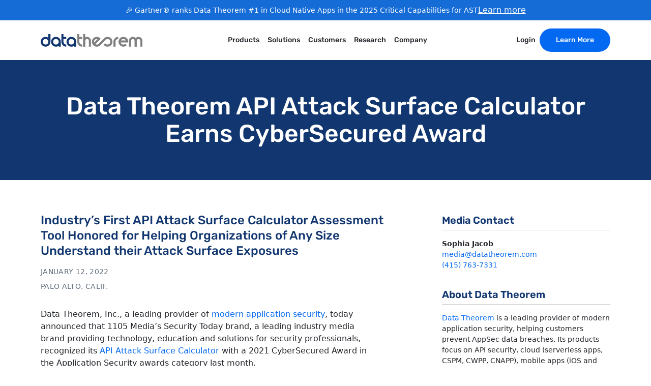

--- FILE ---
content_type: text/html; charset=utf-8
request_url: https://www.datatheorem.com/news/2022/data-theorem-api-attack-surface-calculator-earns-cybersecured-award/
body_size: 6442
content:
<!DOCTYPE html><html lang="en" data-astro-cid-d3haqyqs> <head><!-- Google Tag Manager --><script>
  (function (w, d, s, l, i) {
    //@ts-ignore
    w[l] = w[l] || [];
    //@ts-ignore
    w[l].push({
      'gtm.start': new Date().getTime(),
      event: 'gtm.js',
    });
    let f = d.getElementsByTagName(s)[0];
    let j = d.createElement(s);
    let dl = l !== 'dataLayer' ? '&l=' + l : '';
    //@ts-ignore
    j.async = true;
    //@ts-ignore
    j.src = 'https://www.googletagmanager.com/gtm.js?id=' + i + dl;
    //@ts-ignore
    f.parentNode.insertBefore(j, f);
  })(window, document, 'script', 'dataLayer', 'GTM-56BSKXM');
</script> <!-- End Google Tag Manager --><!-- Zoominfo --><script>
  // @ts-ignore
  function decodeString(encodedString, shiftAmount) {
    let decodedString = '';
    for (let i = 0; i < encodedString.length; i++) {
      let charCode = encodedString[i].charCodeAt();
      charCode -= shiftAmount;
      charCode += 61;
      charCode %= 94;
      charCode += 33;
      decodedString += String.fromCharCode(charCode);
    }
    return decodedString;
  }
  // @ts-ignore
  window[decodeString(atob('I3B3OzgzLiw9ci5C'), 39)] = 'daa80730711680544995';
  let zi = document.createElement('script');
  zi.type = 'text/javascript';
  zi.async = true;
  zi.src = decodeString(
    atob('cn5+en1EOTl0fTgmczd9bXxzen59OG15dzkmczd+a3E4dH0='),
    10,
  );
  if (document.readyState === 'complete') {
    document.body.appendChild(zi);
  } else {
    window.addEventListener('load', function () {
      document.body.appendChild(zi);
    });
  }
</script> <!-- End Zoominfo --><!-- Global Metadata --><meta charset="utf-8"><meta name="viewport" content="width=device-width,initial-scale=1"><meta name="generator" content="Astro v3.6.5"><!-- Canonical URL --><link rel="canonical" href="https://www.datatheorem.com/news/2022/data-theorem-api-attack-surface-calculator-earns-cybersecured-award/"><!-- Primary Meta Tags --><title>Data Theorem API Attack Surface Calculator Earns CyberSecured Award</title><meta name="title" content="Data Theorem API Attack Surface Calculator Earns CyberSecured Award"><meta name="description" content="Industry’s First API Attack Surface Calculator Assessment Tool Honored for Helping Organizations of Any Size Understand their Attack Surface Exposures"><!-- Theming --><meta name="theme-color" content="#123770"><meta name="apple-mobile-web-app-title" content="Data Theorem API Attack Surface Calculator Earns CyberSecured Award"><meta name="application-name" content="Data Theorem API Attack Surface Calculator Earns CyberSecured Award"><meta name="msapplication-TileColor" content="#123770"><!-- Favicons --><link sizes="16x16" type="image/png" rel="icon" href="https://www.datocms-assets.com/106067/1694551389-dt_favicon.png?auto=format&#38;h=16&#38;w=16"><link sizes="32x32" type="image/png" rel="icon" href="https://www.datocms-assets.com/106067/1694551389-dt_favicon.png?auto=format&#38;h=32&#38;w=32"><link sizes="96x96" type="image/png" rel="icon" href="https://www.datocms-assets.com/106067/1694551389-dt_favicon.png?auto=format&#38;h=96&#38;w=96"><link sizes="192x192" type="image/png" rel="icon" href="https://www.datocms-assets.com/106067/1694551389-dt_favicon.png?auto=format&#38;h=192&#38;w=192"><!-- Open Graph / Facebook --><meta property="og:type" content="website"><meta property="og:url" content="https://www.datatheorem.com/news/2022/data-theorem-api-attack-surface-calculator-earns-cybersecured-award/"><meta property="og:title" content="Data Theorem API Attack Surface Calculator Earns CyberSecured Award"><meta property="og:description" content="Industry’s First API Attack Surface Calculator Assessment Tool Honored for Helping Organizations of Any Size Understand their Attack Surface Exposures"><!-- Twitter --><meta property="twitter:card" content="summary"><meta name="twitter:site" content="@DataTheorem"><meta property="twitter:url" content="https://www.datatheorem.com/news/2022/data-theorem-api-attack-surface-calculator-earns-cybersecured-award/"><meta property="twitter:title" content="Data Theorem API Attack Surface Calculator Earns CyberSecured Award"><meta property="twitter:description" content="Industry’s First API Attack Surface Calculator Assessment Tool Honored for Helping Organizations of Any Size Understand their Attack Surface Exposures"><link rel="stylesheet" href="/_astro/advisors.00dfb78b.css" />
<link rel="stylesheet" href="/_astro/_slug_.731a6a9a.css" />
<style>.longform-text>*+*{margin-top:1rem}.longform-text>*+:is(h1,h2){margin-top:2rem}.longform-text>*+:is(h3,h4){margin-top:1.5rem}.longform-text :is(h2,h3,h4,h5,h6){text-wrap:balance}.longform-text h2{font-weight:600;font-size:1.5rem}.longform-text h3{font-weight:600;font-size:1.25rem}.longform-text :is(h4,h5,h6){font-weight:500}.longform-text h4{font-size:1.125rem}.longform-text:not(.longform-text--wide) p{max-width:65ch}.longform-text--center p{margin-left:auto;margin-right:auto}.longform-text :is(ul,ol,li){all:revert}.longform-text :is(ul,ol)>:not([hidden])~:not([hidden]){--tw-space-y-reverse: 0;margin-top:calc(.25rem * calc(1 - var(--tw-space-y-reverse)));margin-bottom:calc(.25rem * var(--tw-space-y-reverse))}.longform-text :is(ul,ol){padding-inline-start:1.25rem}.longform-text a{--tw-text-opacity: 1;color:rgb(4 105 241 / var(--tw-text-opacity))}.longform-text a:hover{text-decoration-line:underline}.longform-text p:has(img){display:contents}.longform-text img{margin-top:4rem;margin-bottom:4rem}.longform-text--decorated :is(h1,h2,h3,h4,h5,h6){font-weight:500;text-transform:uppercase;letter-spacing:.025em;--tw-text-opacity: 1;color:rgb(18 55 112 / var(--tw-text-opacity))}.longform-text--decorated :is(h1,h2){font-size:1.25rem;line-height:1.5}.longform-text--decorated :is(h3,h4){font-size:1.25rem;line-height:1.5}.longform-text--decorated :is(h5,h6){font-size:1.125rem;line-height:1.5}.longform-text--decorated h1{margin-top:2rem}.longform-text--decorated h2{margin-top:1.5rem}.longform-text--decorated h3{margin-top:1rem}.longform-text--decorated :is(h4,h5,h6)+*{margin-top:.5rem}.longform-text--decorated ul{list-style-type:none;padding-inline-start:2rem}.longform-text--decorated li{position:relative}.longform-text--decorated ol li:before{content:none}.longform-text--decorated ul li:before{position:absolute;display:block;list-style-type:none;border-radius:9999px;--tw-bg-opacity: 1;background-color:rgb(4 105 241 / var(--tw-bg-opacity));line-height:1;--tw-text-opacity: 1;color:rgb(255 255 255 / var(--tw-text-opacity));content:"✓";top:.25em;right:calc(100% + 1em);width:1.5em;height:1.5em;padding-block:.25em;padding-inline-start:.325em;font-size:.75em}.longform-text--decorated-default :is(h1,h2,h3,h4,h5,h6){--tw-text-opacity: 1;color:rgb(4 105 241 / var(--tw-text-opacity))}.longform-text--decorated-secondary :is(h1,h2,h3,h4,h5,h6){--tw-text-opacity: 1;color:rgb(4 105 241 / var(--tw-text-opacity))}.longform-text blockquote{margin-inline:1em;padding-block:1em;padding-inline:2em;border-left:.25rem solid rgba(0 0 0 / .25)}.longform-text blockquote p{font-family:Rubik Variable,Rubik,Roboto,system-ui;font-style:italic;text-wrap:pretty}.longform-text blockquote p em{font-style:normal}.longform-text blockquote p:before{content:"“";margin-inline-start:-.75ch}.longform-text blockquote p:last-of-type:after{content:"”"}.longform-text blockquote footer{margin-block-start:1em}.longform-text blockquote footer:before{content:"—";margin-inline-end:.5em}@media (min-width: 768px){.longform-text blockquote{margin-inline:2em}}
</style><script type="module" src="/_astro/hoisted.5daa169c.js"></script></head> <body class="min-h-screen bg-white font-system text-md text-gray-950" data-astro-cid-d3haqyqs> <div class="bg-[#156cd7] py-2 text-white"> <div class="max-w-container mx-auto px-4 flex items-center justify-center gap-2">  <p class="text-center text-sm font-normal">🎉 Gartner® ranks Data Theorem #1 in Cloud Native Apps in the 2025 Critical Capabilities for AST</p> <a href="/resources/reports/2025-gartner-cc-ast/" class="min-w-fit underline"> Learn more</a>  </div> </div> <nav class="w-100 sticky top-0 z-50 bg-white font-rubik text-sm font-medium leading-none shadow-sm" data-open="false" data-astro-cid-dmqpwcec> <div data-astro-cid-dmqpwcec class="max-w-container mx-auto px-4 relative flex items-center justify-between py-2 nav:py-4">  <a href="#main-content" class="pointer-events-none absolute bg-white px-8 py-4 opacity-0 focus:pointer-events-auto focus:opacity-100" data-astro-cid-dmqpwcec>Skip to main content</a> <div data-astro-cid-dmqpwcec> <a href="/" class="no-underline" data-astro-cid-dmqpwcec> <svg width="200" height="25" class="h-[20px] w-[160px] lg:h-[25px] lg:w-[200px]" data-astro-cid-dmqpwcec><use  xlink:href="/icons.svg#dt-logo"></use></svg> <span class="sr-only" data-astro-cid-dmqpwcec>Home</span> </a> </div> <button class="nav-trigger p-4 nav:hidden" data-menu="nav-contents" data-astro-cid-dmqpwcec> <span class="sr-only" data-astro-cid-dmqpwcec>Toggle navigation</span> <svg class="open-icon h-4 w-4 fill-gray-400" data-astro-cid-dmqpwcec><use  xlink:href="/icons.svg#menu"></use></svg> <svg class="close-icon h-4 w-4 fill-gray-400" data-astro-cid-dmqpwcec><use  xlink:href="/icons.svg#close"></use></svg> </button> <div class="nav-contents pointer-events-none absolute left-0 right-0 top-full -translate-y-16 overflow-y-auto bg-gray-50 opacity-0 nav:pointer-events-auto nav:contents" data-astro-cid-dmqpwcec> <ul class="list-none flex-row items-center md:gap-2 lg:gap-4 nav:flex" data-astro-cid-dmqpwcec> <li class="menu-trigger relative" data-astro-cid-dmqpwcec> <div class="flex items-center justify-between nav:contents" data-astro-cid-dmqpwcec> <a href="/products" class="menu-title relative z-10 inline-block px-4 py-3 no-underline nav:px-2 nav:py-2" data-astro-cid-dmqpwcec> Products </a> <button data-menu="nav-menu-0" class="menu-trigger-button px-8 py-1 text-lg font-normal text-gray-400 nav:hidden" data-astro-cid-dmqpwcec> <span class="sr-only" data-astro-cid-dmqpwcec>Toggle submenu</span> <span class="button-text not-sr-only" data-astro-cid-dmqpwcec>+</span> </button> </div> <div id="nav-menu-0" data-open="false" class="expander nav:contents" data-astro-cid-dmqpwcec> <div class="menu nav:pointer-events-none nav:absolute nav:-translate-y-2 nav:opacity-0 px-8 nav:rounded nav:border nav:border-gray-50 nav:bg-white nav:p-6 nav:shadow-xl" style="--width:28rem" data-astro-cid-dmqpwcec> <div class="space-y-4"> <ul class="contents space-y-4"> <li> <a class="flex items-start gap-4" href="/products/mobile-secure"> <svg class="relative top-1 hidden h-9 w-9 rounded bg-blue fill-white p-2 nav:block"><use  xlink:href="/icons.svg#mobile-secure"></use></svg> <div class="flex flex-1 flex-col"> <span class="text-sm text-black wrap-balance">Mobile Secure</span> <span class="hidden font-system text-sm text-gray wrap-balance nav:inline"> iOS &amp; Android: SAST, SCA, DAST, &amp; Runtime </span> </div> </a> </li><li> <a class="flex items-start gap-4" href="/products/api-secure"> <svg class="relative top-1 hidden h-9 w-9 rounded bg-blue fill-white p-2 nav:block"><use  xlink:href="/icons.svg#api-secure"></use></svg> <div class="flex flex-1 flex-col"> <span class="text-sm text-black wrap-balance">API Secure</span> <span class="hidden font-system text-sm text-gray wrap-balance nav:inline"> Discovery, Security, &amp; Runtime Protection </span> </div> </a> </li><li> <a class="flex items-start gap-4" href="/products/code-secure"> <svg class="relative top-1 hidden h-9 w-9 rounded bg-blue fill-white p-2 nav:block"><use  xlink:href="/icons.svg#code-secure"></use></svg> <div class="flex flex-1 flex-col"> <span class="text-sm text-black wrap-balance">Code SAST Secure</span> <span class="hidden font-system text-sm text-gray wrap-balance nav:inline"> SAST, SCA and SBOM </span> </div> </a> </li><li> <a class="flex items-start gap-4" href="/products/web-secure"> <svg class="relative top-1 hidden h-9 w-9 rounded bg-blue fill-white p-2 nav:block"><use  xlink:href="/icons.svg#web-secure"></use></svg> <div class="flex flex-1 flex-col"> <span class="text-sm text-black wrap-balance">Web Secure</span> <span class="hidden font-system text-sm text-gray wrap-balance nav:inline"> Test Web 2.0 &amp; SPA </span> </div> </a> </li><li> <a class="flex items-start gap-4" href="/products/cloud-secure"> <svg class="relative top-1 hidden h-9 w-9 rounded bg-blue fill-white p-2 nav:block"><use  xlink:href="/icons.svg#cloud-secure"></use></svg> <div class="flex flex-1 flex-col"> <span class="text-sm text-black wrap-balance">Cloud Secure</span> <span class="hidden font-system text-sm text-gray wrap-balance nav:inline"> Monitor, hack, protect your Cloud-Native Apps </span> </div> </a> </li> </ul> </div> </div> </div> </li><li class="menu-trigger relative" data-astro-cid-dmqpwcec> <div class="flex items-center justify-between nav:contents" data-astro-cid-dmqpwcec> <a href="/solutions" class="menu-title relative z-10 inline-block px-4 py-3 no-underline nav:px-2 nav:py-2" data-astro-cid-dmqpwcec> Solutions </a> <button data-menu="nav-menu-1" class="menu-trigger-button px-8 py-1 text-lg font-normal text-gray-400 nav:hidden" data-astro-cid-dmqpwcec> <span class="sr-only" data-astro-cid-dmqpwcec>Toggle submenu</span> <span class="button-text not-sr-only" data-astro-cid-dmqpwcec>+</span> </button> </div> <div id="nav-menu-1" data-open="false" class="expander nav:contents" data-astro-cid-dmqpwcec> <div class="menu nav:pointer-events-none nav:absolute nav:-translate-y-2 nav:opacity-0 px-8 nav:rounded nav:border nav:border-gray-50 nav:bg-white nav:p-6 nav:shadow-xl" style="--width:28rem" data-astro-cid-dmqpwcec> <div class="space-y-4"> <ul class="contents space-y-4"> <li> <a class="flex items-start gap-4" href="/solutions/application-security-testing">  <div class="flex flex-1 flex-col"> <span class="text-sm text-black wrap-balance">Application Security</span> <span class="hidden font-system text-sm text-gray wrap-balance nav:inline"> Comprehensive application security testing for apps and APIs from code repositories to production release. </span> </div> </a> </li><li> <a class="flex items-start gap-4" href="/solutions/active-protection">  <div class="flex flex-1 flex-col"> <span class="text-sm text-black wrap-balance">Active Protection</span> <span class="hidden font-system text-sm text-gray wrap-balance nav:inline"> Real-time active protection for mobile apps, web apps, APIs and cloud native-apps. </span> </div> </a> </li><li> <a class="flex items-start gap-4" href="/solutions/mobile-gaming">  <div class="flex flex-1 flex-col"> <span class="text-sm text-black wrap-balance">Mobile Protect for Gaming</span> <span class="hidden font-system text-sm text-gray wrap-balance nav:inline"> Protect your mobile gaming app from cheaters, fraud and revenue loss. </span> </div> </a> </li><li> <a class="flex items-start gap-4" href="/solutions/devsecops">  <div class="flex flex-1 flex-col"> <span class="text-sm text-black wrap-balance">DevSecOps</span> <span class="hidden font-system text-sm text-gray wrap-balance nav:inline"> Integrate application security into the SDLC from code to the cloud. </span> </div> </a> </li><li> <a class="flex items-start gap-4" href="/solutions/asset-discovery">  <div class="flex flex-1 flex-col"> <span class="text-sm text-black wrap-balance">Asset Discovery</span> <span class="hidden font-system text-sm text-gray wrap-balance nav:inline"> Automate the discovery process of every internet-facing asset from web apps, mobile apps, APIs and cloud. </span> </div> </a> </li><li> <a class="flex items-start gap-4" href="/solutions/cnapp">  <div class="flex flex-1 flex-col"> <span class="text-sm text-black wrap-balance">CNAPP</span> <span class="hidden font-system text-sm text-gray wrap-balance nav:inline"> Cloud Native Application Protection Platform </span> </div> </a> </li><li> <a class="flex items-start gap-4" href="/solutions/mobile-application-vetting">  <div class="flex flex-1 flex-col"> <span class="text-sm text-black wrap-balance">Mobile Application Vetting</span> <span class="hidden font-system text-sm text-gray wrap-balance nav:inline"> Scan any App in the App Store or Play Store </span> </div> </a> </li><li> <a class="flex items-start gap-4" href="/solutions/compliance">  <div class="flex flex-1 flex-col"> <span class="text-sm text-black wrap-balance">Compliance</span> <span class="hidden font-system text-sm text-gray wrap-balance nav:inline"> Maintain compliance audit readiness for regulatory, customer and industry standards. </span> </div> </a> </li><li> <a class="flex items-start gap-4" href="/solutions/software-supply-chain">  <div class="flex flex-1 flex-col"> <span class="text-sm text-black wrap-balance">SAST, SCA and SBOM</span> <span class="hidden font-system text-sm text-gray wrap-balance nav:inline"> Security violations across third party APIs, SDKs, open source libraries, and software bill of materials (SBOMs) from vendors and partners. </span> </div> </a> </li> </ul> </div> </div> </div> </li><li class="menu-trigger relative" data-astro-cid-dmqpwcec> <div class="flex items-center justify-between nav:contents" data-astro-cid-dmqpwcec> <a href="/customers" class="menu-title relative z-10 inline-block px-4 py-3 no-underline nav:px-2 nav:py-2" data-astro-cid-dmqpwcec> Customers </a> <button data-menu="nav-menu-2" class="menu-trigger-button px-8 py-1 text-lg font-normal text-gray-400 nav:hidden" data-astro-cid-dmqpwcec> <span class="sr-only" data-astro-cid-dmqpwcec>Toggle submenu</span> <span class="button-text not-sr-only" data-astro-cid-dmqpwcec>+</span> </button> </div> <div id="nav-menu-2" data-open="false" class="expander nav:contents" data-astro-cid-dmqpwcec> <div class="menu nav:pointer-events-none nav:absolute nav:-translate-y-2 nav:opacity-0 px-8 nav:rounded nav:border nav:border-gray-50 nav:bg-white nav:p-6 nav:shadow-xl" style="--width:14rem" data-astro-cid-dmqpwcec> <div class="space-y-4"> <ul class="contents space-y-4"> <li> <a class="flex items-start gap-4" href="/customers/cisco-duo">  <div class="flex flex-1 flex-col"> <span class="text-sm text-black wrap-balance">Cisco Duo</span>  </div> </a> </li><li> <a class="flex items-start gap-4" href="/customers/bluescape">  <div class="flex flex-1 flex-col"> <span class="text-sm text-black wrap-balance">Bluescape</span>  </div> </a> </li><li> <a class="flex items-start gap-4" href="/customers/shippo">  <div class="flex flex-1 flex-col"> <span class="text-sm text-black wrap-balance">Shippo</span>  </div> </a> </li><li> <a class="flex items-start gap-4" href="/customers/thrive">  <div class="flex flex-1 flex-col"> <span class="text-sm text-black wrap-balance">Thrive</span>  </div> </a> </li><li> <a class="flex items-start gap-4" href="/customers/evernote">  <div class="flex flex-1 flex-col"> <span class="text-sm text-black wrap-balance">Evernote</span>  </div> </a> </li><li> <a class="flex items-start gap-4" href="/customers/eko-health">  <div class="flex flex-1 flex-col"> <span class="text-sm text-black wrap-balance">Eko Health</span>  </div> </a> </li><li> <a class="flex items-start gap-4" href="/customers/cvent">  <div class="flex flex-1 flex-col"> <span class="text-sm text-black wrap-balance">Cvent</span>  </div> </a> </li><li> <a class="flex items-start gap-4" href="/customers/wildflower">  <div class="flex flex-1 flex-col"> <span class="text-sm text-black wrap-balance">Wildflower</span>  </div> </a> </li> </ul> </div> </div> </div> </li><li class="menu-trigger relative" data-astro-cid-dmqpwcec> <div class="flex items-center justify-between nav:contents" data-astro-cid-dmqpwcec> <a href="/resources" class="menu-title relative z-10 inline-block px-4 py-3 no-underline nav:px-2 nav:py-2" data-astro-cid-dmqpwcec> Research </a> <button data-menu="nav-menu-3" class="menu-trigger-button px-8 py-1 text-lg font-normal text-gray-400 nav:hidden" data-astro-cid-dmqpwcec> <span class="sr-only" data-astro-cid-dmqpwcec>Toggle submenu</span> <span class="button-text not-sr-only" data-astro-cid-dmqpwcec>+</span> </button> </div> <div id="nav-menu-3" data-open="false" class="expander nav:contents" data-astro-cid-dmqpwcec> <div class="menu nav:pointer-events-none nav:absolute nav:-translate-y-2 nav:opacity-0 px-8 nav:rounded nav:border nav:border-gray-50 nav:bg-white nav:p-6 nav:shadow-xl" style="--width:14rem" data-astro-cid-dmqpwcec> <div class="space-y-4"> <ul class="contents space-y-4"> <li> <a class="flex items-start gap-4" href="/resources/webinars">  <div class="flex flex-1 flex-col"> <span class="text-sm text-black wrap-balance">Webinars</span>  </div> </a> </li><li> <a class="flex items-start gap-4" href="/resources/white-papers">  <div class="flex flex-1 flex-col"> <span class="text-sm text-black wrap-balance">Security Resources</span>  </div> </a> </li><li> <a class="flex items-start gap-4" href="/resources/videos">  <div class="flex flex-1 flex-col"> <span class="text-sm text-black wrap-balance">Videos</span>  </div> </a> </li><li> <a class="flex items-start gap-4" href="/resources/blog">  <div class="flex flex-1 flex-col"> <span class="text-sm text-black wrap-balance">Blog</span>  </div> </a> </li> </ul> </div> </div> </div> </li><li class="menu-trigger relative" data-astro-cid-dmqpwcec> <div class="flex items-center justify-between nav:contents" data-astro-cid-dmqpwcec> <a href="/about" class="menu-title relative z-10 inline-block px-4 py-3 no-underline nav:px-2 nav:py-2" data-astro-cid-dmqpwcec> Company </a> <button data-menu="nav-menu-4" class="menu-trigger-button px-8 py-1 text-lg font-normal text-gray-400 nav:hidden" data-astro-cid-dmqpwcec> <span class="sr-only" data-astro-cid-dmqpwcec>Toggle submenu</span> <span class="button-text not-sr-only" data-astro-cid-dmqpwcec>+</span> </button> </div> <div id="nav-menu-4" data-open="false" class="expander nav:contents" data-astro-cid-dmqpwcec> <div class="menu nav:pointer-events-none nav:absolute nav:-translate-y-2 nav:opacity-0 px-8 nav:rounded nav:border nav:border-gray-50 nav:bg-white nav:p-6 nav:shadow-xl" style="--width:14rem" data-astro-cid-dmqpwcec> <div class="space-y-4"> <ul class="contents space-y-4"> <li> <a class="flex items-start gap-4" href="/about/advisors">  <div class="flex flex-1 flex-col"> <span class="text-sm text-black wrap-balance">Board of Advisors</span>  </div> </a> </li><li> <a class="flex items-start gap-4" href="/news/press-releases">  <div class="flex flex-1 flex-col"> <span class="text-sm text-black wrap-balance">Press Releases</span>  </div> </a> </li><li> <a class="flex items-start gap-4" href="/news/coverage">  <div class="flex flex-1 flex-col"> <span class="text-sm text-black wrap-balance">Media Coverage</span>  </div> </a> </li><li> <a class="flex items-start gap-4" href="/news/awards">  <div class="flex flex-1 flex-col"> <span class="text-sm text-black wrap-balance">Awards</span>  </div> </a> </li><li> <a class="flex items-start gap-4" href="/careers">  <div class="flex flex-1 flex-col"> <span class="text-sm text-black wrap-balance">Careers</span>  </div> </a> </li><li> <a class="flex items-start gap-4" href="/partners">  <div class="flex flex-1 flex-col"> <span class="text-sm text-black wrap-balance">Partners</span>  </div> </a> </li><li> <a class="flex items-start gap-4" href="/events">  <div class="flex flex-1 flex-col"> <span class="text-sm text-black wrap-balance">Events</span>  </div> </a> </li><li> <a class="flex items-start gap-4" href="/contact">  <div class="flex flex-1 flex-col"> <span class="text-sm text-black wrap-balance">Contact Us</span>  </div> </a> </li><li> <a class="flex items-start gap-4" href="/about/m-and-a">  <div class="flex flex-1 flex-col"> <span class="text-sm text-black wrap-balance">Mergers &amp; Acquisitions</span>  </div> </a> </li> </ul> </div> </div> </div> </li> </ul> <ul class="list-none flex-row items-center md:gap-4 lg:gap-8 nav:flex" data-astro-cid-dmqpwcec> <li data-astro-cid-dmqpwcec> <a href="https://www.securetheorem.com/" class="no-underline relative z-10 inline-block px-4 py-3 no-underline nav:px-2 nav:py-2" data-astro-cid-dmqpwcec> 
Login
 </a> </li> <li data-astro-cid-dmqpwcec> <a href="/demo" class="inline-block px-4 py-3 uppercase text-blue no-underline nav:rounded-full nav:bg-blue nav:px-4 nav:py-4 nav:normal-case nav:text-white nav:hover:bg-blue-600 nav-lg:px-8" data-astro-cid-dmqpwcec>Learn More</a> </li> </ul> </div>  </div> </nav>   <main id="main-content" data-astro-cid-d3haqyqs>  <header class="py-8 md:py-16 bg-brand text-white text-center"> <div class="max-w-container mx-auto px-4"> <div>  <h1 class="text-3xl font-medium wrap-balance md:text-7xl"> Data Theorem API Attack Surface Calculator Earns CyberSecured Award </h1>  </div>  </div> </header> <div class="max-w-container mx-auto px-4 mt-12 grid gap-12 md:mt-16 md:grid-cols-3 lg:gap-16">  <div class="md:col-span-2"> <h2 class="mb-4 text-xl font-medium text-brand wrap-balance md:text-2xl"> Industry’s First API Attack Surface Calculator Assessment Tool Honored for Helping Organizations of Any Size Understand their Attack Surface Exposures </h2> <p class="mb-2 text-sm font-medium uppercase tracking-wide text-gray"> <time datetime="2022-01-12T00:00:00.000Z">January 12, 2022</time> </p> <p class="mb-8 text-sm font-medium uppercase tracking-wide text-gray"> Palo Alto, Calif. </p> <div class="longform-text contents"><p>Data Theorem, Inc., a leading provider of <a href="https://www.datatheorem.com">modern application security</a>, today announced that 1105 Media’s Security Today brand, a leading industry media brand providing technology, education and solutions for security professionals, recognized its <a href="https://bit.ly/3l5Bz54">API Attack Surface Calculator</a> with a 2021 CyberSecured Award in the Application Security awards category last month.</p><p>Launched in 2020 by 1105 Media’s Security Group, the CyberSecured Awards are independently judged and honor the outstanding product development achievements of manufacturers and suppliers whose products or services are identified as noteworthy in the transformation of cybersecurity. Introduced by Data Theorem last quarter, the industry’s first <a href="https://bit.ly/3l5Bz54">API Attack Surface Calculator</a> helps organizations of any size understand their attack surface exposures. Delivered as a free self-service offering, the assessment tool is simple to use and conducts its first-level API security analysis in less than five minutes.</p><p>“It is always a pleasure to evaluate the IT security solutions entered in our product awards contest. As expected, the entries took security to the next level,” said Ralph C. Jensen, editor in chief of Security Today magazine, and CyberSecured eNews. “The IT security products we see today are the guardians of digital networks. I am amazed at the brilliance, integrity and thoughtfulness each solution brings to the end user. With so many networking issues announced every day, the demand for robust security is absolutely paramount.”</p><p>Data Theorem’s API Attack Surface Calculator helps organizations begin to build a modern API security program and understand how each layer of a cloud native app contributes to the overall API attack surface. It provides a multi-step process for customers to answer questions about the different layers in the application stack. Following customer supplied answers, the Attack Surface Management (ASM) capabilities running inside of Data Theorem’s Analyzer Engine provide dynamically driven ratings around potential API exposures across the multiple application layers: client, data transport and cloud. </p><p>“Launched recently, we have seen significant interest in Data Theorem’s <a href="https://bit.ly/3l5Bz54">API Attack Surface Calculator</a>, and it’s rewarding to have received a CyberSecured Award for Application Security, as determined by a panel of independent judges,” said Doug Dooley, Data Theorem COO. “Organizations today need a better understanding and measurement of their ever-increasing API attack surfaces that are amplified by modern web, mobile, and cloud-native applications. Data Theorem’s free API Attack Surface Calculator, which can be done in a self-service fashion and takes less than 5 minutes to complete its assessment, is an important first step in measuring an organization for the most prominent attack vector and attack surface exposures.”</p><p>This first-of-its-kind <a href="https://bit.ly/3l5Bz54">API Attack Surface Calculator</a> is available for free from Data Theorem at <a href="https://bit.ly/3l5Bz54">https://bit.ly/3l5Bz54</a>. It is an important attack surface management tool that is offered in conjunction with the <a href="https://www.datatheorem.com/resources/white-papers/api-security-for-dummies/">API Security for Dummies</a> e-book from Data Theorem, available at <a href="https://www.datatheorem.com/resources/white-papers/api-security-for-dummies/">https://www.datatheorem.com/resources/white-papers/api-security-for-dummies/</a>. </p><p>Data Theorem’s broad AppSec portfolio protects organizations from data breaches with <a href="https://www.datatheorem.com/products/">application security testing</a> and protection for modern web frameworks, API-driven microservices and cloud resources. Its solutions are powered by its award-winning Analyzer Engine, which leverages a new type of dynamic and run-time analysis that is fully integrated into the CI/CD process, and enables organizations to conduct continuous, automated security inspection and remediation.</p><p><b>About 1105 Media’ Infrastructure Solutions Group </b></p><p>1105 Media’s Infrastructure Solutions Group includes several leading industry media brands that provide new product and technology solutions for security professionals: Security Today, <a href="https://securitytoday.com">securitytoday.com</a>, <i>CyberSecured</i>, <i>Campus Security &amp; Life Safety</i>, <a href="https://campuslifesecurity.com">campuslifesecurity.com</a>, and GovSec. The brands’ print, digital, custom media and research products integrate physical and IT security coverage and provide the smartest, most cost-effective solutions for reaching security decision makers.</p></div>  </div> <div>  <div class="sticky top-24"> <h2 class="mb-4 border-b border-gray-200 pb-1 text-lg font-semibold text-brand md:text-xl">
Media Contact
</h2> <address class="flex flex-col text-sm not-italic"> <span class="font-semibold">Sophia Jacob</span> <a href="mailto:media@datatheorem.com" class="text-blue"> media@datatheorem.com </a> <a href="tel:+14157637331" class="text-blue"> (415) 763-7331 </a> </address>  <h2 class="mb-4 mt-8 border-b border-gray-200 pb-1 text-xl font-semibold text-brand">
About Data Theorem
</h2> <div class="longform-text text-sm"><p><a href="https://www.datatheorem.com/">Data Theorem</a> is a leading provider of modern application security, helping customers prevent AppSec data breaches. Its products focus on API security, cloud (serverless apps, CSPM, CWPP, CNAPP), mobile apps (iOS and Android), and web apps (single-page apps). Its core mission is to analyze and secure any modern application anytime, anywhere. The award-winning Data Theorem Analyzer Engine continuously analyzes APIs, Web, Mobile, and Cloud applications in search of security flaws and data privacy gaps. The company has detected more than 5 billion application incidents and currently secures more than 25,000 modern applications for its enterprise customers around the world.</p></div>  </div> </div>  </div>  </main> <footer class="py-4" data-astro-cid-sz7xmlte> <div data-astro-cid-sz7xmlte class="max-w-container mx-auto px-4">  <div class="content md:pb-18 grid gap-10 pb-10 pt-32 md:gap-6 md:pt-20" data-astro-cid-sz7xmlte> <div data-astro-cid-sz7xmlte> <a href="/" data-astro-cid-sz7xmlte> <span class="sr-only" data-astro-cid-sz7xmlte>Home</span> <svg width="200" height="25" data-astro-cid-sz7xmlte><use  xlink:href="/icons.svg#dt-logo"></use></svg> </a> <p class="mt-6 max-w-prose text-sm text-gray" data-astro-cid-sz7xmlte>
Leading provider of modern application security. Its core mission is
          to analyze and secure any modern application anytime, anywhere.
</p> </div> <div class="grid gap-10 sm:grid-cols-2 md:grid-cols-3 md:gap-x-6 md:gap-y-8 lg:grid-cols-5" data-astro-cid-sz7xmlte> <div data-astro-cid-sz7xmlte> <h2 class="mb-6 font-medium" data-astro-cid-sz7xmlte> <a href="/products" data-astro-cid-sz7xmlte>Products</a> </h2> <ul class="flex flex-col gap-3" data-astro-cid-sz7xmlte> <li data-astro-cid-sz7xmlte> <a href="/products/mobile-secure" class="inline-flex items-center gap-2 text-sm text-gray" description="iOS &#38; Android: SAST, SCA, DAST, &#38; Runtime" data-astro-cid-sz7xmlte>   Mobile Secure </a> </li><li data-astro-cid-sz7xmlte> <a href="/products/api-secure" class="inline-flex items-center gap-2 text-sm text-gray" description="Discovery, Security, &#38; Runtime Protection" data-astro-cid-sz7xmlte>   API Secure </a> </li><li data-astro-cid-sz7xmlte> <a href="/products/code-secure" class="inline-flex items-center gap-2 text-sm text-gray" description="SAST, SCA and SBOM" data-astro-cid-sz7xmlte>   Code SAST Secure </a> </li><li data-astro-cid-sz7xmlte> <a href="/products/web-secure" class="inline-flex items-center gap-2 text-sm text-gray" description="Test Web 2.0 &#38; SPA" data-astro-cid-sz7xmlte>   Web Secure </a> </li><li data-astro-cid-sz7xmlte> <a href="/products/cloud-secure" class="inline-flex items-center gap-2 text-sm text-gray" description="Monitor, hack, protect your Cloud-Native Apps" data-astro-cid-sz7xmlte>   Cloud Secure </a> </li> </ul> </div><div data-astro-cid-sz7xmlte> <h2 class="mb-6 font-medium" data-astro-cid-sz7xmlte> <a href="/solutions" data-astro-cid-sz7xmlte>Solutions</a> </h2> <ul class="flex flex-col gap-3" data-astro-cid-sz7xmlte> <li data-astro-cid-sz7xmlte> <a href="/solutions/application-security-testing" class="inline-flex items-center gap-2 text-sm text-gray" description="Comprehensive application security testing for apps and APIs from code repositories to production release." data-astro-cid-sz7xmlte>   Application Security </a> </li><li data-astro-cid-sz7xmlte> <a href="/solutions/active-protection" class="inline-flex items-center gap-2 text-sm text-gray" description="Real-time active protection for mobile apps, web apps, APIs and cloud native-apps." data-astro-cid-sz7xmlte>   Active Protection </a> </li><li data-astro-cid-sz7xmlte> <a href="/solutions/mobile-gaming" class="inline-flex items-center gap-2 text-sm text-gray" description="Protect your mobile gaming app from cheaters, fraud and revenue loss." data-astro-cid-sz7xmlte>   Mobile Protect for Gaming </a> </li><li data-astro-cid-sz7xmlte> <a href="/solutions/devsecops" class="inline-flex items-center gap-2 text-sm text-gray" description="Integrate application security into the SDLC from code to the cloud." data-astro-cid-sz7xmlte>   DevSecOps </a> </li><li data-astro-cid-sz7xmlte> <a href="/solutions/asset-discovery" class="inline-flex items-center gap-2 text-sm text-gray" description="Automate the discovery process of every internet-facing asset from web apps, mobile apps, APIs and cloud." data-astro-cid-sz7xmlte>   Asset Discovery </a> </li><li data-astro-cid-sz7xmlte> <a href="/solutions/cnapp" class="inline-flex items-center gap-2 text-sm text-gray" description="Cloud Native Application Protection Platform" data-astro-cid-sz7xmlte>   CNAPP </a> </li><li data-astro-cid-sz7xmlte> <a href="/solutions/mobile-application-vetting" class="inline-flex items-center gap-2 text-sm text-gray" description="Scan any App in the App Store or Play Store" data-astro-cid-sz7xmlte>   Mobile Application Vetting </a> </li><li data-astro-cid-sz7xmlte> <a href="/solutions/compliance" class="inline-flex items-center gap-2 text-sm text-gray" description="Maintain compliance audit readiness for regulatory, customer and industry standards." data-astro-cid-sz7xmlte>   Compliance </a> </li><li data-astro-cid-sz7xmlte> <a href="/solutions/software-supply-chain" class="inline-flex items-center gap-2 text-sm text-gray" description="Security violations across third party APIs, SDKs, open source libraries, and software bill of materials (SBOMs) from vendors and partners." data-astro-cid-sz7xmlte>   SAST, SCA and SBOM </a> </li> </ul> </div><div data-astro-cid-sz7xmlte> <h2 class="mb-6 font-medium" data-astro-cid-sz7xmlte> <a href="/resources" data-astro-cid-sz7xmlte>Research</a> </h2> <ul class="flex flex-col gap-3" data-astro-cid-sz7xmlte> <li data-astro-cid-sz7xmlte> <a href="/resources/webinars" class="inline-flex items-center gap-2 text-sm text-gray" data-astro-cid-sz7xmlte>   Webinars </a> </li><li data-astro-cid-sz7xmlte> <a href="/resources/white-papers" class="inline-flex items-center gap-2 text-sm text-gray" data-astro-cid-sz7xmlte>   Security Resources </a> </li><li data-astro-cid-sz7xmlte> <a href="/resources/videos" class="inline-flex items-center gap-2 text-sm text-gray" data-astro-cid-sz7xmlte>   Videos </a> </li><li data-astro-cid-sz7xmlte> <a href="/resources/blog" class="inline-flex items-center gap-2 text-sm text-gray" data-astro-cid-sz7xmlte>   Blog </a> </li> </ul> </div><div data-astro-cid-sz7xmlte> <h2 class="mb-6 font-medium" data-astro-cid-sz7xmlte> <a href="/about" data-astro-cid-sz7xmlte>Company</a> </h2> <ul class="flex flex-col gap-3" data-astro-cid-sz7xmlte> <li data-astro-cid-sz7xmlte> <a href="/about/advisors" class="inline-flex items-center gap-2 text-sm text-gray" data-astro-cid-sz7xmlte>   Board of Advisors </a> </li><li data-astro-cid-sz7xmlte> <a href="/news/press-releases" class="inline-flex items-center gap-2 text-sm text-gray" data-astro-cid-sz7xmlte>   Press Releases </a> </li><li data-astro-cid-sz7xmlte> <a href="/news/coverage" class="inline-flex items-center gap-2 text-sm text-gray" data-astro-cid-sz7xmlte>   Media Coverage </a> </li><li data-astro-cid-sz7xmlte> <a href="/news/awards" class="inline-flex items-center gap-2 text-sm text-gray" data-astro-cid-sz7xmlte>   Awards </a> </li><li data-astro-cid-sz7xmlte> <a href="/careers" class="inline-flex items-center gap-2 text-sm text-gray" data-astro-cid-sz7xmlte>   Careers </a> </li><li data-astro-cid-sz7xmlte> <a href="/partners" class="inline-flex items-center gap-2 text-sm text-gray" data-astro-cid-sz7xmlte>   Partners </a> </li><li data-astro-cid-sz7xmlte> <a href="/events" class="inline-flex items-center gap-2 text-sm text-gray" data-astro-cid-sz7xmlte>   Events </a> </li><li data-astro-cid-sz7xmlte> <a href="/contact" class="inline-flex items-center gap-2 text-sm text-gray" data-astro-cid-sz7xmlte>   Contact Us </a> </li><li data-astro-cid-sz7xmlte> <a href="/about/m-and-a" class="inline-flex items-center gap-2 text-sm text-gray" data-astro-cid-sz7xmlte>   Mergers &amp; Acquisitions </a> </li> </ul> </div><div data-astro-cid-sz7xmlte> <h2 class="mb-6 font-medium" data-astro-cid-sz7xmlte> Connect </h2> <ul class="flex flex-col gap-3" data-astro-cid-sz7xmlte> <li data-astro-cid-sz7xmlte> <a href="https://www.linkedin.com/company/datatheorem/" class="inline-flex items-center gap-2 text-sm text-gray" target="_blank" rel="noreferrer noopener" data-astro-cid-sz7xmlte> <svg width="18" height="18" class="fill-gray" data-astro-cid-sz7xmlte><use  xlink:href="/icons.svg#linkedin"></use></svg>  LinkedIn </a> </li><li data-astro-cid-sz7xmlte> <a href="https://x.com/datatheorem/" class="inline-flex items-center gap-2 text-sm text-gray" target="_blank" rel="noreferrer noopener" data-astro-cid-sz7xmlte> <svg width="18" height="18" class="fill-gray" data-astro-cid-sz7xmlte><use  xlink:href="/icons.svg#xcom"></use></svg>  X </a> </li><li data-astro-cid-sz7xmlte> <a href="https://www.facebook.com/DataTheorem/" class="inline-flex items-center gap-2 text-sm text-gray" target="_blank" rel="noreferrer noopener" data-astro-cid-sz7xmlte> <svg width="18" height="18" class="fill-gray" data-astro-cid-sz7xmlte><use  xlink:href="/icons.svg#facebook"></use></svg>  Facebook </a> </li> </ul> </div> </div> </div> <div class="flex flex-col items-center justify-between gap-4 rounded-lg p-4 text-sm leading-none text-gray md:flex-row md:bg-gray-50" data-astro-cid-sz7xmlte> <span class="text-center wrap-balance" data-astro-cid-sz7xmlte>Copyright &copy; 2026 Data Theorem, Inc. All Rights Reserved.</span> <ul class="flex gap-4" data-astro-cid-sz7xmlte> <li data-astro-cid-sz7xmlte> <a href="/privacy" class="underline" data-astro-cid-sz7xmlte>Privacy Policy</a> </li> <li data-astro-cid-sz7xmlte> <a href="/sitemap" class="underline" data-astro-cid-sz7xmlte>Sitemap</a> </li> </ul> </div>  </div> </footer>  <!-- Crisp - Chat Widget --> <!-- <script type="text/javascript">
  window.$crisp = [];
  window.CRISP_WEBSITE_ID = '6e85eab8-1bd9-4919-9ad9-5e5239f35937';
  (function () {
    d = document;
    s = d.createElement('script');
    s.src = 'https://client.crisp.chat/l.js';
    s.async = 1;
    d.getElementsByTagName('head')[0].appendChild(s);
  })();
</script> -->  </body> </html>

--- FILE ---
content_type: text/css; charset=utf-8
request_url: https://www.datatheorem.com/_astro/advisors.00dfb78b.css
body_size: 5028
content:
*,:before,:after{box-sizing:border-box;border-width:0;border-style:solid;border-color:#cbd1d6}:before,:after{--tw-content: ""}html{line-height:1.5;-webkit-text-size-adjust:100%;-moz-tab-size:4;-o-tab-size:4;tab-size:4;font-family:ui-sans-serif,system-ui,-apple-system,BlinkMacSystemFont,Segoe UI,Roboto,Helvetica Neue,Arial,Noto Sans,sans-serif,"Apple Color Emoji","Segoe UI Emoji",Segoe UI Symbol,"Noto Color Emoji";font-feature-settings:normal;font-variation-settings:normal}body{margin:0;line-height:inherit}hr{height:0;color:inherit;border-top-width:1px}abbr:where([title]){-webkit-text-decoration:underline dotted;text-decoration:underline dotted}h1,h2,h3,h4,h5,h6{font-size:inherit;font-weight:inherit}a{color:inherit;text-decoration:inherit}b,strong{font-weight:bolder}code,kbd,samp,pre{font-family:Fira Mono,Menlo,monospace;font-size:1em}small{font-size:80%}sub,sup{font-size:75%;line-height:0;position:relative;vertical-align:baseline}sub{bottom:-.25em}sup{top:-.5em}table{text-indent:0;border-color:inherit;border-collapse:collapse}button,input,optgroup,select,textarea{font-family:inherit;font-feature-settings:inherit;font-variation-settings:inherit;font-size:100%;font-weight:inherit;line-height:inherit;color:inherit;margin:0;padding:0}button,select{text-transform:none}button,[type=button],[type=reset],[type=submit]{-webkit-appearance:button;background-color:transparent;background-image:none}:-moz-focusring{outline:auto}:-moz-ui-invalid{box-shadow:none}progress{vertical-align:baseline}::-webkit-inner-spin-button,::-webkit-outer-spin-button{height:auto}[type=search]{-webkit-appearance:textfield;outline-offset:-2px}::-webkit-search-decoration{-webkit-appearance:none}::-webkit-file-upload-button{-webkit-appearance:button;font:inherit}summary{display:list-item}blockquote,dl,dd,h1,h2,h3,h4,h5,h6,hr,figure,p,pre{margin:0}fieldset{margin:0;padding:0}legend{padding:0}ol,ul,menu{list-style:none;margin:0;padding:0}dialog{padding:0}textarea{resize:vertical}input::-moz-placeholder,textarea::-moz-placeholder{opacity:1;color:#7b8895}input::placeholder,textarea::placeholder{opacity:1;color:#7b8895}button,[role=button]{cursor:pointer}:disabled{cursor:default}img,svg,video,canvas,audio,iframe,embed,object{display:block;vertical-align:middle}img,video{max-width:100%;height:auto}[hidden]{display:none}*,:before,:after{--tw-border-spacing-x: 0;--tw-border-spacing-y: 0;--tw-translate-x: 0;--tw-translate-y: 0;--tw-rotate: 0;--tw-skew-x: 0;--tw-skew-y: 0;--tw-scale-x: 1;--tw-scale-y: 1;--tw-pan-x: ;--tw-pan-y: ;--tw-pinch-zoom: ;--tw-scroll-snap-strictness: proximity;--tw-gradient-from-position: ;--tw-gradient-via-position: ;--tw-gradient-to-position: ;--tw-ordinal: ;--tw-slashed-zero: ;--tw-numeric-figure: ;--tw-numeric-spacing: ;--tw-numeric-fraction: ;--tw-ring-inset: ;--tw-ring-offset-width: 0px;--tw-ring-offset-color: #fff;--tw-ring-color: rgb(34 160 255 / .5);--tw-ring-offset-shadow: 0 0 #0000;--tw-ring-shadow: 0 0 #0000;--tw-shadow: 0 0 #0000;--tw-shadow-colored: 0 0 #0000;--tw-blur: ;--tw-brightness: ;--tw-contrast: ;--tw-grayscale: ;--tw-hue-rotate: ;--tw-invert: ;--tw-saturate: ;--tw-sepia: ;--tw-drop-shadow: ;--tw-backdrop-blur: ;--tw-backdrop-brightness: ;--tw-backdrop-contrast: ;--tw-backdrop-grayscale: ;--tw-backdrop-hue-rotate: ;--tw-backdrop-invert: ;--tw-backdrop-opacity: ;--tw-backdrop-saturate: ;--tw-backdrop-sepia: }::backdrop{--tw-border-spacing-x: 0;--tw-border-spacing-y: 0;--tw-translate-x: 0;--tw-translate-y: 0;--tw-rotate: 0;--tw-skew-x: 0;--tw-skew-y: 0;--tw-scale-x: 1;--tw-scale-y: 1;--tw-pan-x: ;--tw-pan-y: ;--tw-pinch-zoom: ;--tw-scroll-snap-strictness: proximity;--tw-gradient-from-position: ;--tw-gradient-via-position: ;--tw-gradient-to-position: ;--tw-ordinal: ;--tw-slashed-zero: ;--tw-numeric-figure: ;--tw-numeric-spacing: ;--tw-numeric-fraction: ;--tw-ring-inset: ;--tw-ring-offset-width: 0px;--tw-ring-offset-color: #fff;--tw-ring-color: rgb(34 160 255 / .5);--tw-ring-offset-shadow: 0 0 #0000;--tw-ring-shadow: 0 0 #0000;--tw-shadow: 0 0 #0000;--tw-shadow-colored: 0 0 #0000;--tw-blur: ;--tw-brightness: ;--tw-contrast: ;--tw-grayscale: ;--tw-hue-rotate: ;--tw-invert: ;--tw-saturate: ;--tw-sepia: ;--tw-drop-shadow: ;--tw-backdrop-blur: ;--tw-backdrop-brightness: ;--tw-backdrop-contrast: ;--tw-backdrop-grayscale: ;--tw-backdrop-hue-rotate: ;--tw-backdrop-invert: ;--tw-backdrop-opacity: ;--tw-backdrop-saturate: ;--tw-backdrop-sepia: }.container{width:100%}@media (min-width: 640px){.container{max-width:640px}}@media (min-width: 768px){.container{max-width:768px}}@media (min-width: 1024px){.container{max-width:1024px}}@media (min-width: 1152px){.container{max-width:1152px}}@media (min-width: 1280px){.container{max-width:1280px}}@media (min-width: 1536px){.container{max-width:1536px}}h1,h2,h3,h4,h5,h6,button{font-family:Rubik Variable,Rubik,Roboto,system-ui}.sr-only{position:absolute;width:1px;height:1px;padding:0;margin:-1px;overflow:hidden;clip:rect(0,0,0,0);white-space:nowrap;border-width:0}.not-sr-only{position:static;width:auto;height:auto;padding:0;margin:0;overflow:visible;clip:auto;white-space:normal}.pointer-events-none{pointer-events:none}.pointer-events-auto{pointer-events:auto}.visible{visibility:visible}.invisible{visibility:hidden}.absolute{position:absolute}.relative{position:relative}.sticky{position:sticky}.-bottom-6{bottom:-1.5rem}.-left-2{left:-.5rem}.-right-2{right:-.5rem}.-right-6{right:-1.5rem}.-top-2{top:-.5rem}.-top-6{top:-1.5rem}.-top-\[1px\]{top:-1px}.bottom-0{bottom:0}.bottom-4{bottom:1rem}.left-0{left:0}.left-16{left:4rem}.left-4{left:1rem}.left-7{left:1.75rem}.right-0{right:0}.right-16{right:4rem}.top-0{top:0}.top-1{top:.25rem}.top-1\/2{top:50%}.top-16{top:4rem}.top-24{top:6rem}.top-4{top:1rem}.top-full{top:100%}.top-px{top:1px}.-z-10{z-index:-10}.-z-20{z-index:-20}.z-0{z-index:0}.z-10{z-index:10}.z-50{z-index:50}.-order-1{order:-1}.order-1{order:1}.order-2{order:2}.order-last{order:9999}.col-span-2{grid-column:span 2 / span 2}.float-right{float:right}.-my-12{margin-top:-3rem;margin-bottom:-3rem}.-my-4{margin-top:-1rem;margin-bottom:-1rem}.mx-auto{margin-left:auto;margin-right:auto}.my-6{margin-top:1.5rem;margin-bottom:1.5rem}.-ml-10{margin-left:-2.5rem}.-ms-\[0\.75ch\]{margin-inline-start:-.75ch}.-mt-2{margin-top:-.5rem}.-mt-4{margin-top:-1rem}.-mt-8{margin-top:-2rem}.mb-16{margin-bottom:4rem}.mb-2{margin-bottom:.5rem}.mb-4{margin-bottom:1rem}.mb-5{margin-bottom:1.25rem}.mb-6{margin-bottom:1.5rem}.mb-8{margin-bottom:2rem}.me-2{margin-inline-end:.5rem}.ml-0{margin-left:0}.mr-2{margin-right:.5rem}.ms-2{margin-inline-start:.5rem}.ms-4{margin-inline-start:1rem}.mt-1{margin-top:.25rem}.mt-12{margin-top:3rem}.mt-16{margin-top:4rem}.mt-2{margin-top:.5rem}.mt-4{margin-top:1rem}.mt-6{margin-top:1.5rem}.mt-8{margin-top:2rem}.mt-auto{margin-top:auto}.block{display:block}.inline-block{display:inline-block}.flex{display:flex}.inline-flex{display:inline-flex}.grid{display:grid}.contents{display:contents}.hidden{display:none}.h-12{height:3rem}.h-16{height:4rem}.h-4{height:1rem}.h-6{height:1.5rem}.h-8{height:2rem}.h-9{height:2.25rem}.h-\[0\.625em\]{height:.625em}.h-\[20px\]{height:20px}.h-full{height:100%}.max-h-24{max-height:6rem}.max-h-64{max-height:16rem}.min-h-screen{min-height:100vh}.w-1\/4{width:25%}.w-12{width:3rem}.w-16{width:4rem}.w-4{width:1rem}.w-48{width:12rem}.w-6{width:1.5rem}.w-8{width:2rem}.w-9{width:2.25rem}.w-\[0\.625em\]{width:.625em}.w-\[160px\]{width:160px}.w-auto{width:auto}.w-fit{width:-moz-fit-content;width:fit-content}.w-full{width:100%}.w-max{width:-moz-max-content;width:max-content}.min-w-\[192px\]{min-width:192px}.min-w-fit{min-width:-moz-fit-content;min-width:fit-content}.max-w-2xl{max-width:42rem}.max-w-\[100vw\]{max-width:100vw}.max-w-container{max-width:1152px}.max-w-full{max-width:100%}.max-w-lg{max-width:32rem}.max-w-none{max-width:none}.max-w-prose{max-width:65ch}.flex-1{flex:1 1 0%}.flex-shrink{flex-shrink:1}.shrink-0{flex-shrink:0}.-translate-y-16{--tw-translate-y: -4rem;transform:translate(var(--tw-translate-x),var(--tw-translate-y)) rotate(var(--tw-rotate)) skew(var(--tw-skew-x)) skewY(var(--tw-skew-y)) scaleX(var(--tw-scale-x)) scaleY(var(--tw-scale-y))}.translate-y-0{--tw-translate-y: 0px;transform:translate(var(--tw-translate-x),var(--tw-translate-y)) rotate(var(--tw-rotate)) skew(var(--tw-skew-x)) skewY(var(--tw-skew-y)) scaleX(var(--tw-scale-x)) scaleY(var(--tw-scale-y))}.translate-y-px{--tw-translate-y: 1px;transform:translate(var(--tw-translate-x),var(--tw-translate-y)) rotate(var(--tw-rotate)) skew(var(--tw-skew-x)) skewY(var(--tw-skew-y)) scaleX(var(--tw-scale-x)) scaleY(var(--tw-scale-y))}.rotate-180{--tw-rotate: 180deg;transform:translate(var(--tw-translate-x),var(--tw-translate-y)) rotate(var(--tw-rotate)) skew(var(--tw-skew-x)) skewY(var(--tw-skew-y)) scaleX(var(--tw-scale-x)) scaleY(var(--tw-scale-y))}.rotate-45{--tw-rotate: 45deg;transform:translate(var(--tw-translate-x),var(--tw-translate-y)) rotate(var(--tw-rotate)) skew(var(--tw-skew-x)) skewY(var(--tw-skew-y)) scaleX(var(--tw-scale-x)) scaleY(var(--tw-scale-y))}.transform{transform:translate(var(--tw-translate-x),var(--tw-translate-y)) rotate(var(--tw-rotate)) skew(var(--tw-skew-x)) skewY(var(--tw-skew-y)) scaleX(var(--tw-scale-x)) scaleY(var(--tw-scale-y))}.cursor-default{cursor:default}.resize{resize:both}.list-none{list-style-type:none}.columns-1{-moz-columns:1;columns:1}.break-inside-avoid{-moz-column-break-inside:avoid;break-inside:avoid}.grid-flow-row{grid-auto-flow:row}.grid-cols-1{grid-template-columns:repeat(1,minmax(0,1fr))}.grid-cols-2{grid-template-columns:repeat(2,minmax(0,1fr))}.grid-cols-3{grid-template-columns:repeat(3,minmax(0,1fr))}.grid-cols-4{grid-template-columns:repeat(4,minmax(0,1fr))}.flex-row{flex-direction:row}.flex-col{flex-direction:column}.flex-wrap{flex-wrap:wrap}.items-start{align-items:flex-start}.items-center{align-items:center}.items-baseline{align-items:baseline}.justify-normal{justify-content:normal}.justify-start{justify-content:flex-start}.justify-center{justify-content:center}.justify-between{justify-content:space-between}.gap-1{gap:.25rem}.gap-10{gap:2.5rem}.gap-12{gap:3rem}.gap-16{gap:4rem}.gap-2{gap:.5rem}.gap-3{gap:.75rem}.gap-4{gap:1rem}.gap-8{gap:2rem}.gap-x-4{-moz-column-gap:1rem;column-gap:1rem}.gap-y-1{row-gap:.25rem}.space-y-1>:not([hidden])~:not([hidden]){--tw-space-y-reverse: 0;margin-top:calc(.25rem * calc(1 - var(--tw-space-y-reverse)));margin-bottom:calc(.25rem * var(--tw-space-y-reverse))}.space-y-12>:not([hidden])~:not([hidden]){--tw-space-y-reverse: 0;margin-top:calc(3rem * calc(1 - var(--tw-space-y-reverse)));margin-bottom:calc(3rem * var(--tw-space-y-reverse))}.space-y-2>:not([hidden])~:not([hidden]){--tw-space-y-reverse: 0;margin-top:calc(.5rem * calc(1 - var(--tw-space-y-reverse)));margin-bottom:calc(.5rem * var(--tw-space-y-reverse))}.space-y-4>:not([hidden])~:not([hidden]){--tw-space-y-reverse: 0;margin-top:calc(1rem * calc(1 - var(--tw-space-y-reverse)));margin-bottom:calc(1rem * var(--tw-space-y-reverse))}.space-y-6>:not([hidden])~:not([hidden]){--tw-space-y-reverse: 0;margin-top:calc(1.5rem * calc(1 - var(--tw-space-y-reverse)));margin-bottom:calc(1.5rem * var(--tw-space-y-reverse))}.space-y-8>:not([hidden])~:not([hidden]){--tw-space-y-reverse: 0;margin-top:calc(2rem * calc(1 - var(--tw-space-y-reverse)));margin-bottom:calc(2rem * var(--tw-space-y-reverse))}.divide-y>:not([hidden])~:not([hidden]){--tw-divide-y-reverse: 0;border-top-width:calc(1px * calc(1 - var(--tw-divide-y-reverse)));border-bottom-width:calc(1px * var(--tw-divide-y-reverse))}.self-start{align-self:flex-start}.self-center{align-self:center}.overflow-hidden{overflow:hidden}.overflow-y-auto{overflow-y:auto}.whitespace-pre-line{white-space:pre-line}.rounded{border-radius:.25rem}.rounded-full{border-radius:9999px}.rounded-lg{border-radius:.5rem}.rounded-md{border-radius:.375rem}.rounded-sm{border-radius:.125rem}.rounded-xl{border-radius:.75rem}.border{border-width:1px}.border-2{border-width:2px}.border-b{border-bottom-width:1px}.border-s-8{border-inline-start-width:8px}.border-t{border-top-width:1px}.border-dashed{border-style:dashed}.border-blue{--tw-border-opacity: 1;border-color:rgb(4 105 241 / var(--tw-border-opacity))}.border-blue-800{--tw-border-opacity: 1;border-color:rgb(11 84 194 / var(--tw-border-opacity))}.border-brand{--tw-border-opacity: 1;border-color:rgb(18 55 112 / var(--tw-border-opacity))}.border-gray-100{--tw-border-opacity: 1;border-color:rgb(227 230 234 / var(--tw-border-opacity))}.border-gray-200{--tw-border-opacity: 1;border-color:rgb(203 209 214 / var(--tw-border-opacity))}.border-gray-300{--tw-border-opacity: 1;border-color:rgb(167 176 185 / var(--tw-border-opacity))}.border-green-500{--tw-border-opacity: 1;border-color:rgb(35 196 74 / var(--tw-border-opacity))}.border-red-500{--tw-border-opacity: 1;border-color:rgb(245 62 83 / var(--tw-border-opacity))}.border-transparent{border-color:transparent}.border-white\/25{border-color:#ffffff40}.border-white\/50{border-color:#ffffff80}.bg-\[\#156cd7\]{--tw-bg-opacity: 1;background-color:rgb(21 108 215 / var(--tw-bg-opacity))}.bg-blue{--tw-bg-opacity: 1;background-color:rgb(4 105 241 / var(--tw-bg-opacity))}.bg-blue-200{--tw-bg-opacity: 1;background-color:rgb(183 230 255 / var(--tw-bg-opacity))}.bg-blue-600{--tw-bg-opacity: 1;background-color:rgb(10 129 255 / var(--tw-bg-opacity))}.bg-blue-800{--tw-bg-opacity: 1;background-color:rgb(11 84 194 / var(--tw-bg-opacity))}.bg-brand{--tw-bg-opacity: 1;background-color:rgb(18 55 112 / var(--tw-bg-opacity))}.bg-gray-100{--tw-bg-opacity: 1;background-color:rgb(227 230 234 / var(--tw-bg-opacity))}.bg-gray-50{--tw-bg-opacity: 1;background-color:rgb(244 246 247 / var(--tw-bg-opacity))}.bg-gray-950{--tw-bg-opacity: 1;background-color:rgb(34 37 42 / var(--tw-bg-opacity))}.bg-green-600{--tw-bg-opacity: 1;background-color:rgb(23 162 57 / var(--tw-bg-opacity))}.bg-white{--tw-bg-opacity: 1;background-color:rgb(255 255 255 / var(--tw-bg-opacity))}.bg-white\/10{background-color:#ffffff1a}.bg-white\/25{background-color:#ffffff40}.bg-gradient-to-b{background-image:linear-gradient(to bottom,var(--tw-gradient-stops))}.bg-gradient-to-br{background-image:linear-gradient(to bottom right,var(--tw-gradient-stops))}.bg-gradient-to-l{background-image:linear-gradient(to left,var(--tw-gradient-stops))}.bg-gradient-to-r{background-image:linear-gradient(to right,var(--tw-gradient-stops))}.from-blue-50{--tw-gradient-from: #edf9ff var(--tw-gradient-from-position);--tw-gradient-to: rgb(237 249 255 / 0) var(--tw-gradient-to-position);--tw-gradient-stops: var(--tw-gradient-from), var(--tw-gradient-to)}.from-blue-800{--tw-gradient-from: #0b54c2 var(--tw-gradient-from-position);--tw-gradient-to: rgb(11 84 194 / 0) var(--tw-gradient-to-position);--tw-gradient-stops: var(--tw-gradient-from), var(--tw-gradient-to)}.from-brand{--tw-gradient-from: #123770 var(--tw-gradient-from-position);--tw-gradient-to: rgb(18 55 112 / 0) var(--tw-gradient-to-position);--tw-gradient-stops: var(--tw-gradient-from), var(--tw-gradient-to)}.from-white{--tw-gradient-from: #ffffff var(--tw-gradient-from-position);--tw-gradient-to: rgb(255 255 255 / 0) var(--tw-gradient-to-position);--tw-gradient-stops: var(--tw-gradient-from), var(--tw-gradient-to)}.from-10\%{--tw-gradient-from-position: 10%}.to-blue-950{--tw-gradient-to: #123770 var(--tw-gradient-to-position)}.to-gray-950{--tw-gradient-to: #22252a var(--tw-gradient-to-position)}.to-white{--tw-gradient-to: #ffffff var(--tw-gradient-to-position)}.to-35\%{--tw-gradient-to-position: 35%}.to-75\%{--tw-gradient-to-position: 75%}.fill-blue-300{fill:#85d8ff}.fill-blue-800{fill:#0b54c2}.fill-brand{fill:#123770}.fill-current{fill:currentColor}.fill-gray{fill:#616e7c}.fill-gray-400{fill:#7b8895}.fill-white{fill:#fff}.object-contain{-o-object-fit:contain;object-fit:contain}.object-cover{-o-object-fit:cover;object-fit:cover}.object-scale-down{-o-object-fit:scale-down;object-fit:scale-down}.p-1{padding:.25rem}.p-2{padding:.5rem}.p-4{padding:1rem}.p-6{padding:1.5rem}.p-8{padding:2rem}.px-12{padding-left:3rem;padding-right:3rem}.px-2{padding-left:.5rem;padding-right:.5rem}.px-4{padding-left:1rem;padding-right:1rem}.px-5{padding-left:1.25rem;padding-right:1.25rem}.px-6{padding-left:1.5rem;padding-right:1.5rem}.px-8{padding-left:2rem;padding-right:2rem}.py-1{padding-top:.25rem;padding-bottom:.25rem}.py-10{padding-top:2.5rem;padding-bottom:2.5rem}.py-12{padding-top:3rem;padding-bottom:3rem}.py-16{padding-top:4rem;padding-bottom:4rem}.py-2{padding-top:.5rem;padding-bottom:.5rem}.py-3{padding-top:.75rem;padding-bottom:.75rem}.py-4{padding-top:1rem;padding-bottom:1rem}.py-6{padding-top:1.5rem;padding-bottom:1.5rem}.py-8{padding-top:2rem;padding-bottom:2rem}.pb-1{padding-bottom:.25rem}.pb-10{padding-bottom:2.5rem}.pb-12{padding-bottom:3rem}.pb-2{padding-bottom:.5rem}.pb-4{padding-bottom:1rem}.pb-6{padding-bottom:1.5rem}.pb-8{padding-bottom:2rem}.pt-1{padding-top:.25rem}.pt-12{padding-top:3rem}.pt-16{padding-top:4rem}.pt-2{padding-top:.5rem}.pt-32{padding-top:8rem}.pt-8{padding-top:2rem}.text-left{text-align:left}.text-center{text-align:center}.text-start{text-align:start}.align-middle{vertical-align:middle}.font-rubik{font-family:Rubik Variable,Rubik,Roboto,system-ui}.font-system{font-family:system-ui}.text-2xl{font-size:1.5rem;line-height:1.25}.text-3xl{font-size:1.75rem;line-height:1.25}.text-4xl{font-size:2rem;line-height:1.25}.text-7xl{font-size:3rem;line-height:1.125}.text-8xl{font-size:3.5rem;line-height:1.125}.text-lg{font-size:1.125rem;line-height:1.5}.text-md{font-size:1rem;line-height:1.5}.text-sm{font-size:.875rem;line-height:1.5}.text-xl{font-size:1.25rem;line-height:1.5}.font-medium{font-weight:500}.font-normal{font-weight:400}.font-semibold{font-weight:600}.uppercase{text-transform:uppercase}.italic{font-style:italic}.not-italic{font-style:normal}.\!leading-none{line-height:1!important}.leading-none{line-height:1}.leading-snug{line-height:1.375}.leading-tight{line-height:1.25}.tracking-wide{letter-spacing:.025em}.tracking-wider{letter-spacing:.05em}.tracking-widest{letter-spacing:.1em}.text-black{--tw-text-opacity: 1;color:rgb(0 0 0 / var(--tw-text-opacity))}.text-blue{--tw-text-opacity: 1;color:rgb(4 105 241 / var(--tw-text-opacity))}.text-blue-900{--tw-text-opacity: 1;color:rgb(16 73 152 / var(--tw-text-opacity))}.text-brand{--tw-text-opacity: 1;color:rgb(18 55 112 / var(--tw-text-opacity))}.text-gray{--tw-text-opacity: 1;color:rgb(97 110 124 / var(--tw-text-opacity))}.text-gray-400{--tw-text-opacity: 1;color:rgb(123 136 149 / var(--tw-text-opacity))}.text-gray-600{--tw-text-opacity: 1;color:rgb(82 92 104 / var(--tw-text-opacity))}.text-gray-800{--tw-text-opacity: 1;color:rgb(63 68 75 / var(--tw-text-opacity))}.text-gray-950{--tw-text-opacity: 1;color:rgb(34 37 42 / var(--tw-text-opacity))}.text-green{--tw-text-opacity: 1;color:rgb(24 139 53 / var(--tw-text-opacity))}.text-inherit{color:inherit}.text-orange{--tw-text-opacity: 1;color:rgb(246 93 25 / var(--tw-text-opacity))}.text-red{--tw-text-opacity: 1;color:rgb(227 28 61 / var(--tw-text-opacity))}.text-red-500{--tw-text-opacity: 1;color:rgb(245 62 83 / var(--tw-text-opacity))}.text-white{--tw-text-opacity: 1;color:rgb(255 255 255 / var(--tw-text-opacity))}.text-yellow{--tw-text-opacity: 1;color:rgb(249 198 66 / var(--tw-text-opacity))}.underline{text-decoration-line:underline}.no-underline{text-decoration-line:none}.accent-blue{accent-color:#0469f1}.accent-green{accent-color:#188b35}.opacity-0{opacity:0}.shadow{--tw-shadow: 0 1px 3px 0 rgb(0 0 0 / .1), 0 1px 2px -1px rgb(0 0 0 / .1);--tw-shadow-colored: 0 1px 3px 0 var(--tw-shadow-color), 0 1px 2px -1px var(--tw-shadow-color);box-shadow:var(--tw-ring-offset-shadow, 0 0 #0000),var(--tw-ring-shadow, 0 0 #0000),var(--tw-shadow)}.shadow-sm{--tw-shadow: 0 1px 2px 0 rgb(0 0 0 / .05);--tw-shadow-colored: 0 1px 2px 0 var(--tw-shadow-color);box-shadow:var(--tw-ring-offset-shadow, 0 0 #0000),var(--tw-ring-shadow, 0 0 #0000),var(--tw-shadow)}.outline{outline-style:solid}.outline-2{outline-width:2px}.blur{--tw-blur: blur(8px);filter:var(--tw-blur) var(--tw-brightness) var(--tw-contrast) var(--tw-grayscale) var(--tw-hue-rotate) var(--tw-invert) var(--tw-saturate) var(--tw-sepia) var(--tw-drop-shadow)}.invert{--tw-invert: invert(100%);filter:var(--tw-blur) var(--tw-brightness) var(--tw-contrast) var(--tw-grayscale) var(--tw-hue-rotate) var(--tw-invert) var(--tw-saturate) var(--tw-sepia) var(--tw-drop-shadow)}.sepia{--tw-sepia: sepia(100%);filter:var(--tw-blur) var(--tw-brightness) var(--tw-contrast) var(--tw-grayscale) var(--tw-hue-rotate) var(--tw-invert) var(--tw-saturate) var(--tw-sepia) var(--tw-drop-shadow)}.filter{filter:var(--tw-blur) var(--tw-brightness) var(--tw-contrast) var(--tw-grayscale) var(--tw-hue-rotate) var(--tw-invert) var(--tw-saturate) var(--tw-sepia) var(--tw-drop-shadow)}.backdrop-blur{--tw-backdrop-blur: blur(8px);backdrop-filter:var(--tw-backdrop-blur) var(--tw-backdrop-brightness) var(--tw-backdrop-contrast) var(--tw-backdrop-grayscale) var(--tw-backdrop-hue-rotate) var(--tw-backdrop-invert) var(--tw-backdrop-opacity) var(--tw-backdrop-saturate) var(--tw-backdrop-sepia)}.transition{transition-property:color,background-color,border-color,text-decoration-color,fill,stroke,opacity,box-shadow,transform,filter,backdrop-filter;transition-timing-function:cubic-bezier(.4,0,.2,1);transition-duration:.15s}.transition-colors{transition-property:color,background-color,border-color,text-decoration-color,fill,stroke;transition-timing-function:cubic-bezier(.4,0,.2,1);transition-duration:.15s}.duration-200{transition-duration:.2s}.ease-in-out{transition-timing-function:cubic-bezier(.4,0,.2,1)}.wrap-balance{text-wrap:balance}.wrap-pretty{text-wrap:pretty}.before\:inline-flex:before{content:var(--tw-content);display:inline-flex}.before\:h-8:before{content:var(--tw-content);height:2rem}.before\:w-8:before{content:var(--tw-content);width:2rem}.before\:items-center:before{content:var(--tw-content);align-items:center}.before\:justify-center:before{content:var(--tw-content);justify-content:center}.before\:rounded-full:before{content:var(--tw-content);border-radius:9999px}.before\:bg-blue:before{content:var(--tw-content);--tw-bg-opacity: 1;background-color:rgb(4 105 241 / var(--tw-bg-opacity))}.before\:pt-\[1px\]:before{content:var(--tw-content);padding-top:1px}.before\:text-center:before{content:var(--tw-content);text-align:center}.before\:font-rubik:before{content:var(--tw-content);font-family:Rubik Variable,Rubik,Roboto,system-ui}.before\:font-medium:before{content:var(--tw-content);font-weight:500}.before\:text-white:before{content:var(--tw-content);--tw-text-opacity: 1;color:rgb(255 255 255 / var(--tw-text-opacity))}.odd\:bg-gray-100:nth-child(odd){--tw-bg-opacity: 1;background-color:rgb(227 230 234 / var(--tw-bg-opacity))}.odd\:bg-gray-50:nth-child(odd){--tw-bg-opacity: 1;background-color:rgb(244 246 247 / var(--tw-bg-opacity))}.even\:bg-gray-100:nth-child(2n){--tw-bg-opacity: 1;background-color:rgb(227 230 234 / var(--tw-bg-opacity))}.hover\:bg-blue-600:hover{--tw-bg-opacity: 1;background-color:rgb(10 129 255 / var(--tw-bg-opacity))}.hover\:bg-blue-800:hover{--tw-bg-opacity: 1;background-color:rgb(11 84 194 / var(--tw-bg-opacity))}.hover\:bg-brand:hover{--tw-bg-opacity: 1;background-color:rgb(18 55 112 / var(--tw-bg-opacity))}.hover\:bg-green-600:hover{--tw-bg-opacity: 1;background-color:rgb(23 162 57 / var(--tw-bg-opacity))}.hover\:bg-white\/25:hover{background-color:#ffffff40}.hover\:text-blue:hover{--tw-text-opacity: 1;color:rgb(4 105 241 / var(--tw-text-opacity))}.hover\:text-white:hover{--tw-text-opacity: 1;color:rgb(255 255 255 / var(--tw-text-opacity))}.hover\:underline:hover{text-decoration-line:underline}.focus\:pointer-events-auto:focus{pointer-events:auto}.focus\:opacity-100:focus{opacity:1}@media (min-width: 640px){.sm\:-my-10{margin-top:-2.5rem;margin-bottom:-2.5rem}.sm\:-mt-16{margin-top:-4rem}.sm\:-mt-2{margin-top:-.5rem}.sm\:grid-cols-2{grid-template-columns:repeat(2,minmax(0,1fr))}.sm\:gap-4{gap:1rem}.sm\:text-5xl{font-size:2.25rem;line-height:1.25}}@media (min-width: 768px){.md\:absolute{position:absolute}.md\:-top-1\/2{top:-50%}.md\:-top-1\/4{top:-25%}.md\:-top-4{top:-1rem}.md\:left-0{left:0}.md\:left-28{left:7rem}.md\:left-4{left:1rem}.md\:right-0{right:0}.md\:right-28{right:7rem}.md\:right-4{right:1rem}.md\:top-24{top:6rem}.md\:order-first{order:-9999}.md\:col-span-2{grid-column:span 2 / span 2}.md\:col-span-3{grid-column:span 3 / span 3}.md\:-my-20{margin-top:-5rem;margin-bottom:-5rem}.md\:mx-0{margin-left:0;margin-right:0}.md\:-mb-12{margin-bottom:-3rem}.md\:-mb-4{margin-bottom:-1rem}.md\:-mt-12{margin-top:-3rem}.md\:-mt-16{margin-top:-4rem}.md\:mb-0{margin-bottom:0}.md\:mb-10{margin-bottom:2.5rem}.md\:mb-8{margin-bottom:2rem}.md\:me-0{margin-inline-end:0px}.md\:ms-auto{margin-inline-start:auto}.md\:mt-0{margin-top:0}.md\:mt-12{margin-top:3rem}.md\:mt-16{margin-top:4rem}.md\:mt-8{margin-top:2rem}.md\:block{display:block}.md\:flex{display:flex}.md\:inline-flex{display:inline-flex}.md\:grid{display:grid}.md\:hidden{display:none}.md\:h-24{height:6rem}.md\:h-28{height:7rem}.md\:h-\[130\%\]{height:130%}.md\:h-\[200\%\]{height:200%}.md\:max-h-none{max-height:none}.md\:w-28{width:7rem}.md\:w-auto{width:auto}.md\:max-w-\[100\%\]{max-width:100%}.md\:max-w-\[50\%\]{max-width:50%}.md\:max-w-\[75\%\]{max-width:75%}.md\:max-w-full{max-width:100%}.md\:columns-2{-moz-columns:2;columns:2}.md\:grid-cols-2{grid-template-columns:repeat(2,minmax(0,1fr))}.md\:grid-cols-3{grid-template-columns:repeat(3,minmax(0,1fr))}.md\:grid-cols-4{grid-template-columns:repeat(4,minmax(0,1fr))}.md\:grid-cols-5{grid-template-columns:repeat(5,minmax(0,1fr))}.md\:flex-row{flex-direction:row}.md\:items-start{align-items:flex-start}.md\:gap-12{gap:3rem}.md\:gap-16{gap:4rem}.md\:gap-2{gap:.5rem}.md\:gap-4{gap:1rem}.md\:gap-6{gap:1.5rem}.md\:gap-8{gap:2rem}.md\:gap-x-6{-moz-column-gap:1.5rem;column-gap:1.5rem}.md\:gap-x-8{-moz-column-gap:2rem;column-gap:2rem}.md\:gap-y-8{row-gap:2rem}.md\:border-b{border-bottom-width:1px}.md\:bg-gray-50{--tw-bg-opacity: 1;background-color:rgb(244 246 247 / var(--tw-bg-opacity))}.md\:p-4{padding:1rem}.md\:p-8{padding:2rem}.md\:py-0{padding-top:0;padding-bottom:0}.md\:py-16{padding-top:4rem;padding-bottom:4rem}.md\:py-20{padding-top:5rem;padding-bottom:5rem}.md\:py-24{padding-top:6rem;padding-bottom:6rem}.md\:py-6{padding-top:1.5rem;padding-bottom:1.5rem}.md\:py-8{padding-top:2rem;padding-bottom:2rem}.md\:pb-0{padding-bottom:0}.md\:pb-16{padding-bottom:4rem}.md\:pb-8{padding-bottom:2rem}.md\:pt-20{padding-top:5rem}.md\:text-center{text-align:center}.md\:text-start{text-align:start}.md\:text-2xl{font-size:1.5rem;line-height:1.25}.md\:text-3xl{font-size:1.75rem;line-height:1.25}.md\:text-4xl{font-size:2rem;line-height:1.25}.md\:text-5xl{font-size:2.25rem;line-height:1.25}.md\:text-6xl{font-size:2.5rem;line-height:1.25}.md\:text-7xl{font-size:3rem;line-height:1.125}.md\:text-lg{font-size:1.125rem;line-height:1.5}.md\:text-md{font-size:1rem;line-height:1.5}.md\:text-xl{font-size:1.25rem;line-height:1.5}.odd\:md\:bg-gray-50:nth-child(odd){--tw-bg-opacity: 1;background-color:rgb(244 246 247 / var(--tw-bg-opacity))}}@media (min-width: 1024px){.lg\:left-28{left:7rem}.lg\:left-64{left:16rem}.lg\:right-64{right:16rem}.lg\:-order-1{order:-1}.lg\:order-none{order:0}.lg\:col-auto{grid-column:auto}.lg\:mx-0{margin-left:0;margin-right:0}.lg\:-mb-16{margin-bottom:-4rem}.lg\:mb-12{margin-bottom:3rem}.lg\:flex{display:flex}.lg\:h-20{height:5rem}.lg\:h-24{height:6rem}.lg\:h-\[25px\]{height:25px}.lg\:h-auto{height:auto}.lg\:w-20{width:5rem}.lg\:w-24{width:6rem}.lg\:w-\[200px\]{width:200px}.lg\:max-w-\[60\%\]{max-width:60%}.lg\:columns-4{-moz-columns:4;columns:4}.lg\:grid-cols-2{grid-template-columns:repeat(2,minmax(0,1fr))}.lg\:grid-cols-3{grid-template-columns:repeat(3,minmax(0,1fr))}.lg\:grid-cols-5{grid-template-columns:repeat(5,minmax(0,1fr))}.lg\:flex-row{flex-direction:row}.lg\:gap-12{gap:3rem}.lg\:gap-16{gap:4rem}.lg\:gap-4{gap:1rem}.lg\:gap-8{gap:2rem}.lg\:gap-x-16{-moz-column-gap:4rem;column-gap:4rem}.lg\:p-12{padding:3rem}.lg\:p-4{padding:1rem}.lg\:p-5{padding:1.25rem}.lg\:py-20{padding-top:5rem;padding-bottom:5rem}.lg\:py-24{padding-top:6rem;padding-bottom:6rem}.lg\:pb-32{padding-bottom:8rem}.lg\:text-start{text-align:start}.lg\:text-10xl{font-size:4.5rem;line-height:1.125}.lg\:text-2xl{font-size:1.5rem;line-height:1.25}.lg\:text-5xl{font-size:2.25rem;line-height:1.25}.lg\:text-7xl{font-size:3rem;line-height:1.125}.lg\:text-9xl{font-size:3.75rem;line-height:1.125}.lg\:text-lg{font-size:1.125rem;line-height:1.5}.lg\:text-md{font-size:1rem;line-height:1.5}.lg\:text-xl{font-size:1.25rem;line-height:1.5}}@media (min-width: 1152px){.container\:pb-16{padding-bottom:4rem}}@media (any-hover: hover) and (min-width: 820px){.nav\:pointer-events-none{pointer-events:none}.nav\:pointer-events-auto{pointer-events:auto}.nav\:absolute{position:absolute}.nav\:block{display:block}.nav\:inline{display:inline}.nav\:flex{display:flex}.nav\:contents{display:contents}.nav\:hidden{display:none}.nav\:-translate-y-2{--tw-translate-y: -.5rem;transform:translate(var(--tw-translate-x),var(--tw-translate-y)) rotate(var(--tw-rotate)) skew(var(--tw-skew-x)) skewY(var(--tw-skew-y)) scaleX(var(--tw-scale-x)) scaleY(var(--tw-scale-y))}.nav\:rounded{border-radius:.25rem}.nav\:rounded-full{border-radius:9999px}.nav\:border{border-width:1px}.nav\:border-gray-50{--tw-border-opacity: 1;border-color:rgb(244 246 247 / var(--tw-border-opacity))}.nav\:bg-blue{--tw-bg-opacity: 1;background-color:rgb(4 105 241 / var(--tw-bg-opacity))}.nav\:bg-white{--tw-bg-opacity: 1;background-color:rgb(255 255 255 / var(--tw-bg-opacity))}.nav\:p-6{padding:1.5rem}.nav\:px-2{padding-left:.5rem;padding-right:.5rem}.nav\:px-4{padding-left:1rem;padding-right:1rem}.nav\:py-2{padding-top:.5rem;padding-bottom:.5rem}.nav\:py-4{padding-top:1rem;padding-bottom:1rem}.nav\:normal-case{text-transform:none}.nav\:text-white{--tw-text-opacity: 1;color:rgb(255 255 255 / var(--tw-text-opacity))}.nav\:opacity-0{opacity:0}.nav\:shadow-xl{--tw-shadow: 0 20px 25px -5px rgb(0 0 0 / .1), 0 8px 10px -6px rgb(0 0 0 / .1);--tw-shadow-colored: 0 20px 25px -5px var(--tw-shadow-color), 0 8px 10px -6px var(--tw-shadow-color);box-shadow:var(--tw-ring-offset-shadow, 0 0 #0000),var(--tw-ring-shadow, 0 0 #0000),var(--tw-shadow)}.nav\:outline{outline-style:solid}.nav\:outline-2{outline-width:2px}.nav\:hover\:bg-blue-600:hover{--tw-bg-opacity: 1;background-color:rgb(10 129 255 / var(--tw-bg-opacity))}}@media (any-hover: hover) and (min-width: 1024px){.nav-lg\:px-8{padding-left:2rem;padding-right:2rem}}


--- FILE ---
content_type: text/css; charset=utf-8
request_url: https://www.datatheorem.com/_astro/_slug_.731a6a9a.css
body_size: 706
content:
@media (min-width: 768px){.content[data-astro-cid-sz7xmlte]{grid-template-columns:18rem 1fr}}nav[data-open=true] .open-icon,nav[data-open=false] .close-icon{display:none}.nav-contents[data-astro-cid-dmqpwcec]{max-height:calc(100vh - 4rem)}@media (prefers-reduced-motion: no-preference){.nav-contents[data-astro-cid-dmqpwcec]{transition:transform .2s ease,opacity .3s ease}}nav[data-open=true] .nav-contents{pointer-events:auto;--tw-translate-y: 0px;transform:translate(var(--tw-translate-x),var(--tw-translate-y)) rotate(var(--tw-rotate)) skew(var(--tw-skew-x)) skewY(var(--tw-skew-y)) scaleX(var(--tw-scale-x)) scaleY(var(--tw-scale-y));opacity:1}.nav-contents[data-astro-cid-dmqpwcec] ul[data-astro-cid-dmqpwcec]+ul[data-astro-cid-dmqpwcec],.nav-contents[data-astro-cid-dmqpwcec] li[data-astro-cid-dmqpwcec]+li[data-astro-cid-dmqpwcec]{border-top-width:1px;--tw-border-opacity: 1;border-color:rgb(167 176 185 / var(--tw-border-opacity))}@media (any-hover: hover) and (min-width: 820px){.nav-contents[data-astro-cid-dmqpwcec] ul[data-astro-cid-dmqpwcec]+ul[data-astro-cid-dmqpwcec],.nav-contents[data-astro-cid-dmqpwcec] li[data-astro-cid-dmqpwcec]+li[data-astro-cid-dmqpwcec]{border-width:0px}}.expander[data-astro-cid-dmqpwcec]{display:grid;overflow:hidden;grid-template-rows:0fr;transition:grid-template-rows .3s ease}.expander[data-astro-cid-dmqpwcec][data-open=true]{grid-template-rows:1fr}.expander[data-astro-cid-dmqpwcec] .menu[data-astro-cid-dmqpwcec]{visibility:hidden;min-height:0px;transition:visibility .5s}.expander[data-astro-cid-dmqpwcec][data-open=true] .menu[data-astro-cid-dmqpwcec]{visibility:visible;padding-bottom:1.5rem;padding-top:.5rem}@media (any-hover: hover) and (min-width: 820px){.menu-trigger[data-astro-cid-dmqpwcec]{--gap: 1rem}.menu[data-astro-cid-dmqpwcec]{z-index:10;top:calc(100% + var(--gap));left:calc((var(--width) * -.5) + 50%);width:var(--width)}.menu[data-astro-cid-dmqpwcec]:before{position:absolute;height:1rem;width:1rem;--tw-rotate: 45deg;transform:translate(var(--tw-translate-x),var(--tw-translate-y)) rotate(var(--tw-rotate)) skew(var(--tw-skew-x)) skewY(var(--tw-skew-y)) scaleX(var(--tw-scale-x)) scaleY(var(--tw-scale-y));border-radius:.125rem;border-width:1px;--tw-border-opacity: 1;border-color:rgb(227 230 234 / var(--tw-border-opacity));--tw-bg-opacity: 1;background-color:rgb(255 255 255 / var(--tw-bg-opacity));content:"";bottom:calc(100% - .5rem);left:calc(50% - .5rem);-webkit-mask-image:linear-gradient(135deg,black 0,black 50%,transparent 50%);mask-image:linear-gradient(135deg,black 0,black 50%,transparent 50%)}.menu-trigger[data-astro-cid-dmqpwcec]:hover:after{position:absolute;z-index:0;height:2.5rem;content:"";top:25%;left:-25%;width:150%;transform:perspective(1rem) rotateX(30deg)}.menu-trigger[data-astro-cid-dmqpwcec]:where(:hover,:focus,:focus-within) .menu[data-astro-cid-dmqpwcec]{pointer-events:auto;--tw-translate-y: 0px;transform:translate(var(--tw-translate-x),var(--tw-translate-y)) rotate(var(--tw-rotate)) skew(var(--tw-skew-x)) skewY(var(--tw-skew-y)) scaleX(var(--tw-scale-x)) scaleY(var(--tw-scale-y));opacity:1}.expander[data-astro-cid-dmqpwcec]{display:contents}.expander[data-astro-cid-dmqpwcec] .menu[data-astro-cid-dmqpwcec]{visibility:visible}}@media (prefers-reduced-motion: no-preference){.menu[data-astro-cid-dmqpwcec]{transition:opacity .2s ease,transform .3s ease}}@font-face{font-family:Rubik Variable;font-style:normal;font-display:swap;font-weight:300 900;src:url(/_astro/rubik-arabic-wght-normal.bc857679.woff2) format("woff2-variations")}@font-face{font-family:Rubik Variable;font-style:normal;font-display:swap;font-weight:300 900;src:url(/_astro/rubik-cyrillic-ext-wght-normal.452feb2a.woff2) format("woff2-variations");unicode-range:U+0460-052F,U+1C80-1C88,U+20B4,U+2DE0-2DFF,U+A640-A69F,U+FE2E-FE2F}@font-face{font-family:Rubik Variable;font-style:normal;font-display:swap;font-weight:300 900;src:url(/_astro/rubik-cyrillic-wght-normal.a7ad9db1.woff2) format("woff2-variations");unicode-range:U+0301,U+0400-045F,U+0490-0491,U+04B0-04B1,U+2116}@font-face{font-family:Rubik Variable;font-style:normal;font-display:swap;font-weight:300 900;src:url(/_astro/rubik-hebrew-wght-normal.95d333fe.woff2) format("woff2-variations");unicode-range:U+0590-05FF,U+200C-2010,U+20AA,U+25CC,U+FB1D-FB4F}@font-face{font-family:Rubik Variable;font-style:normal;font-display:swap;font-weight:300 900;src:url(/_astro/rubik-latin-ext-wght-normal.f4bbc2bf.woff2) format("woff2-variations");unicode-range:U+0100-02AF,U+0300-0301,U+0303-0304,U+0308-0309,U+0323,U+0329,U+1E00-1EFF,U+2020,U+20A0-20AB,U+20AD-20CF,U+2113,U+2C60-2C7F,U+A720-A7FF}@font-face{font-family:Rubik Variable;font-style:normal;font-display:swap;font-weight:300 900;src:url(/_astro/rubik-latin-wght-normal.47374cb7.woff2) format("woff2-variations");unicode-range:U+0000-00FF,U+0131,U+0152-0153,U+02BB-02BC,U+02C6,U+02DA,U+02DC,U+0300-0301,U+0303-0304,U+0308-0309,U+0323,U+0329,U+2000-206F,U+2074,U+20AC,U+2122,U+2191,U+2193,U+2212,U+2215,U+FEFF,U+FFFD}body{display:grid;grid-template-rows:auto 1fr auto}


--- FILE ---
content_type: image/svg+xml
request_url: https://www.datatheorem.com/icons.svg
body_size: 4610
content:
<?xml version="1.0" encoding="utf-8"?><svg xmlns="http://www.w3.org/2000/svg" xmlns:xlink="http://www.w3.org/1999/xlink"><symbol viewBox="0 0 48 48" id="api-secure" xmlns="http://www.w3.org/2000/svg"><path d="M35.246 36.372 25.02 23.765V11.543a5.964 5.964 0 0 0 3.692-2.178 5.728 5.728 0 0 0 1.215-4.048 5.768 5.768 0 0 0-1.901-3.786A6.013 6.013 0 0 0 24.008 0a6.013 6.013 0 0 0-4.018 1.53 5.769 5.769 0 0 0-1.901 3.787 5.727 5.727 0 0 0 1.215 4.048 5.964 5.964 0 0 0 3.692 2.178v12.236L12.617 36.373H2V48h11.896V37.975L24.008 25.7l10.111 12.464V48H46V36.372H35.246Z"/></symbol><symbol viewBox="0 0 48 48" id="arrow" xmlns="http://www.w3.org/2000/svg"><path fill-rule="evenodd" d="m38.337 13.438 9.238 9.506a1.524 1.524 0 0 1 0 2.112l-9.239 9.506a1.423 1.423 0 0 1-2.053 0 1.525 1.525 0 0 1 0-2.112l6.76-6.956H0v-2.988h43.044l-6.76-6.956a1.525 1.525 0 0 1 0-2.113 1.423 1.423 0 0 1 2.053 0Z" clip-rule="evenodd"/></symbol><symbol viewBox="0 0 48 48" id="asset-discovery" xmlns="http://www.w3.org/2000/svg"><path fill-rule="evenodd" d="M4.364 2h39.272C46.036 2 48 3.964 48 6.364v26.181c0 2.4-1.964 4.364-4.364 4.364H28.364v4.364h4.363v4.363H15.273v-4.363h4.363v-4.364H4.364A4.376 4.376 0 0 1 0 32.545V6.364C0 3.964 1.964 2 4.364 2Zm0 30.545h39.272V6.364H4.364v26.181Z" clip-rule="evenodd"/><path fill-rule="evenodd" d="M27.8 22.546h.79l4.99 5-1.49 1.49-5-4.99v-.79l-.27-.28a6.471 6.471 0 0 1-4.23 1.57 6.5 6.5 0 1 1 6.5-6.5c0 1.61-.59 3.09-1.57 4.23l.28.27Zm-9.71-4.5c0 2.49 2.01 4.5 4.5 4.5s4.5-2.01 4.5-4.5-2.01-4.5-4.5-4.5-4.5 2.01-4.5 4.5Z" clip-rule="evenodd"/></symbol><symbol viewBox="0 0 48 48" id="attack-surface" xmlns="http://www.w3.org/2000/svg"><path fill-rule="evenodd" d="M42.179 20.816 23.653 35.239 5.103 20.816 1 17.619 23.653 0l22.654 17.62-4.128 3.196ZM5.078 27.209l18.55 14.423 18.576-14.448 4.103 3.197L23.653 48 1 30.38l4.078-3.172Z" clip-rule="evenodd"/></symbol><symbol viewBox="0 0 48 48" id="check" xmlns="http://www.w3.org/2000/svg"><path fill-rule="evenodd" d="M48 10.825 16.434 42 0 25.77l4.766-4.825 11.668 11.523L43.234 6 48 10.825Z" clip-rule="evenodd"/></symbol><symbol viewBox="0 0 48 48" id="chevron" xmlns="http://www.w3.org/2000/svg"><path fill-rule="evenodd" d="M29.333 24 10 4.8 14.833 0 39 24 14.833 48 10 43.2 29.333 24Z" clip-rule="evenodd"/></symbol><symbol viewBox="0 0 48 48" id="close" xmlns="http://www.w3.org/2000/svg"><path d="M24 20 4 0 0 4l20 20L0 44l4 4 20-20 20 20 4-4-20-20L48 4l-4-4-20 20Z"/></symbol><symbol viewBox="0 0 48 48" id="cloud-secure" xmlns="http://www.w3.org/2000/svg"><path d="M35.55 23.588h-.36a13.173 13.173 0 0 0-13.123-12.001A13.174 13.174 0 0 0 8.95 23.592h-.356a8.593 8.593 0 1 0 0 17.187H35.55a8.593 8.593 0 1 0 0-17.187v-.004Z"/><path d="M42.015 16.343h-.25a9.161 9.161 0 0 0-14.65-6.488 15.03 15.03 0 0 1 10.62 11.502 10.467 10.467 0 0 1 8.048 5.629 5.975 5.975 0 0 0-3.736-10.62l-.032-.023Z"/></symbol><symbol viewBox="0 0 96 58" id="code-secure" xmlns="http://www.w3.org/2000/svg"><path d="m13.44 29 22.08 22.08-6.72 6.72L0 29 28.8.2l6.72 6.72L13.44 29Zm69.12 0L60.48 51.08l6.72 6.72L96 29 67.2.2l-6.72 6.72L82.56 29Z"/></symbol><symbol viewBox="0 0 48 48" id="compliance" xmlns="http://www.w3.org/2000/svg"><path fill-rule="evenodd" d="M0 8h27.429v4.571H0V8Zm0 9.143h27.429v4.572H0v-4.572Zm0 13.714h18.286v-4.571H0v4.571ZM48 24l-3.429-3.429-12.548 12.572-6.88-6.857-3.429 3.428L32.023 40 48 24Z" clip-rule="evenodd"/></symbol><symbol viewBox="0 0 48 48" id="devexp" xmlns="http://www.w3.org/2000/svg"><path fill-rule="evenodd" d="M13.323 4.364v6.545h4.364V6.545h21.818v34.91H17.687V37.09h-4.364v6.545c0 2.4 1.964 4.364 4.364 4.364h21.818c2.4 0 4.364-1.964 4.364-4.364V4.364c0-2.4-1.964-4.364-4.364-4.364H17.687a4.377 4.377 0 0 0-4.364 4.364Zm5.455 27.272c.633-.261 1.2-.632 1.745-1.047l-.043.066 2.203.85c.502.197 1.07 0 1.331-.48l1.833-3.185a1.106 1.106 0 0 0-.262-1.396l-1.854-1.484-.044.066.035-.262c.037-.262.074-.524.074-.786s-.037-.524-.073-.785l-.036-.262.044.065 1.854-1.483c.415-.328.524-.939.262-1.397l-1.833-3.185a1.088 1.088 0 0 0-1.33-.48l-2.204.85.043.066c-.545-.37-1.112-.742-1.745-1.003l-.37-2.357a1.064 1.064 0 0 0-1.07-.916h-3.666c-.545 0-1.003.393-1.069.916l-.37 2.357c-.633.261-1.2.632-1.746 1.047l.044-.066-2.226-.85a1.062 1.062 0 0 0-1.33.48L5.141 20.16a1.106 1.106 0 0 0 .261 1.396l1.855 1.484.044-.066c-.01.073-.02.147-.032.221a5.6 5.6 0 0 0-.077.805c0 .262.036.524.073.785l.036.262-.044-.065-1.855 1.483a1.106 1.106 0 0 0-.261 1.397l1.832 3.185c.262.459.83.677 1.331.48l2.204-.85-.022-.088c.546.415 1.113.786 1.745 1.047l.371 2.335c.066.545.524.938 1.07.938h3.665c.545 0 1.004-.393 1.07-.916l.37-2.357Zm-3.273-12A4.376 4.376 0 0 0 11.142 24c0 2.4 1.963 4.364 4.363 4.364 2.4 0 4.364-1.964 4.364-4.364s-1.964-4.364-4.364-4.364Z" clip-rule="evenodd"/></symbol><symbol viewBox="0 0 48 48" id="devsecops" xmlns="http://www.w3.org/2000/svg"><path fill-rule="evenodd" d="M4 8.727 23.636 0l19.637 8.727v13.091c0 12.11-8.379 23.433-19.637 26.182C12.378 45.25 4 33.927 4 21.818V8.728Zm6.546 17.455 8.727 8.727 17.454-17.454-3.076-3.099-14.378 14.379-5.651-5.63-3.076 3.077Z" clip-rule="evenodd"/></symbol><symbol fill="none" viewBox="0 0 200 25" id="dt-logo" xmlns="http://www.w3.org/2000/svg"><path d="m184.694 24.779-.028-11.59c0-1.941-1.593-3.54-3.528-3.54-1.934 0-3.527 1.599-3.527 3.54l.028 11.561-4.125.029-.029-11.59c0-4.225 3.443-7.68 7.653-7.68 4.211 0 7.653 3.455 7.653 7.68l.029 11.561-4.126.029Z" fill="gray"/><path d="M195.875 24.779v-11.59c0-1.941-1.593-3.54-3.528-3.54-1.934 0-3.527 1.599-3.527 3.54l.028 11.561-4.125.029-.029-11.59c0-4.225 3.443-7.68 7.653-7.68 4.211 0 7.653 3.455 7.653 7.68V24.75l-4.125.029ZM166.486 11.248c-1.081-1.085-2.361-1.6-3.898-1.6-1.507 0-2.788.515-3.869 1.6-.37.37-.654.742-.882 1.141h9.503c-.228-.4-.513-.77-.854-1.141Zm-7.767 7.793c1.081 1.056 2.362 1.598 3.869 1.598 1.537 0 2.817-.542 3.898-1.598v-.029l2.93 2.912-.028.029c-1.878 1.884-4.125 2.826-6.8 2.826-2.645 0-4.921-.942-6.771-2.826-1.877-1.884-2.816-4.14-2.816-6.823 0-2.655.939-4.939 2.816-6.794 1.85-1.884 4.126-2.826 6.771-2.826 2.675 0 4.922.942 6.8 2.826 1.878 1.855 2.816 4.139 2.816 6.794 0 .457-.057.913-.142 1.37h-14.765c.227.97.683 1.799 1.422 2.54ZM143.016 15.13c0-2.655.938-4.939 2.816-6.794 1.849-1.884 4.125-2.826 6.771-2.826v4.139c-1.508 0-2.788.514-3.869 1.599-1.081 1.084-1.593 2.369-1.593 3.882v9.649h-4.125v-9.65ZM104.808 15.13c0-1.513.512-2.798 1.593-3.883 1.081-1.084 2.361-1.598 3.869-1.598.512 0 .996.057 1.423.171l-6.715 6.737a5.645 5.645 0 0 1-.17-1.427Zm33.428-6.794c-1.878-1.884-4.125-2.826-6.799-2.826-2.646 0-4.922.942-6.771 2.826-.2.171-.37.37-.541.57 0 0-10.1 10.163-10.725 10.763-.854.828-1.935.97-3.13.97-1.024 0-1.963-.256-2.788-.77l9.588-9.592.881-.885c-.284-.371-.569-.742-.881-1.056-1.878-1.884-4.154-2.826-6.8-2.826s-4.893.942-6.771 2.826c-1.878 1.884-2.816 4.139-2.816 6.794 0 2.655.938 4.938 2.816 6.823 1.878 1.884 4.125 2.826 6.771 2.826s4.922-.942 6.8-2.826c.142-.172 1.593-1.656 2.901-2.97l7.34-7.45.199-.228c.029 0 .029-.029.057-.057 1.081-1.085 2.362-1.6 3.87-1.6 1.536 0 2.816.515 3.897 1.6 1.053 1.084 1.593 2.369 1.593 3.882 0 1.541-.54 2.826-1.593 3.91-1.081 1.057-2.361 1.6-3.897 1.6-1.508 0-2.789-.543-3.87-1.6a5.792 5.792 0 0 1-.825-1.084l-2.958 2.969c.256.342.54.685.882 1.028 1.849 1.884 4.125 2.826 6.771 2.826 2.674 0 4.921-.942 6.799-2.826 1.878-1.884 2.816-4.14 2.816-6.823 0-2.655-.938-4.939-2.816-6.794ZM98.776 24.779l-4.125-.029.029-11.561a3.533 3.533 0 0 0-3.528-3.54c-1.934 0-3.5 1.599-3.5 3.54l-.056 11.59-4.125-.029.057-11.561c0-4.225 3.413-7.68 7.624-7.68 4.239 0 7.653 3.455 7.653 7.68l-.029 11.59Z" fill="gray"/><path d="M60.341 9.649c-1.507 0-2.816.514-3.869 1.599-1.08 1.084-1.621 2.369-1.621 3.882 0 1.541.54 2.826 1.621 3.91 1.053 1.057 2.362 1.6 3.87 1.6 1.507 0 2.816-.543 3.868-1.6 1.082-1.084 1.622-2.369 1.622-3.91 0-1.513-.54-2.798-1.621-3.883-1.053-1.084-2.362-1.598-3.87-1.598Zm9.588 15.13h-4.097v-1.713c-1.593 1.142-3.414 1.713-5.49 1.713-2.646 0-4.922-.942-6.8-2.826-1.878-1.884-2.788-4.14-2.788-6.823 0-2.655.91-4.939 2.788-6.794 1.878-1.884 4.154-2.826 6.8-2.826 2.645 0 4.921.942 6.799 2.826 1.849 1.855 2.788 4.139 2.788 6.794v9.649ZM29.986 9.649c-1.508 0-2.817.514-3.87 1.599-1.08 1.084-1.62 2.369-1.62 3.882 0 1.541.54 2.826 1.62 3.91 1.053 1.057 2.362 1.6 3.87 1.6s2.816-.543 3.869-1.6c1.081-1.084 1.622-2.369 1.622-3.91 0-1.513-.54-2.798-1.622-3.883-1.053-1.084-2.361-1.598-3.87-1.598Zm9.587 15.13h-4.096v-1.713c-1.593 1.142-3.414 1.713-5.491 1.713-2.646 0-4.922-.942-6.8-2.826-1.877-1.884-2.788-4.14-2.788-6.823 0-2.655.91-4.939 2.788-6.794 1.878-1.884 4.154-2.826 6.8-2.826s4.922.942 6.8 2.826c1.849 1.855 2.787 4.139 2.787 6.794v9.649Z" fill="#123770"/><path d="M87.596 24.779H83.47V0h4.125v24.779ZM76.017 9.649v5.48c0 1.542.54 2.827 1.621 3.912 1.053 1.056 2.362 1.599 3.87 1.599v4.139c-2.646 0-4.922-.942-6.8-2.826-1.85-1.884-2.788-4.14-2.788-6.823V0h4.097v5.51h5.49v4.139h-5.49Z" fill="gray"/><path d="M44.865 9.649v5.48c0 1.542.54 2.827 1.622 3.912 1.052 1.056 2.361 1.599 3.869 1.599v4.139c-2.646 0-4.922-.942-6.8-2.826-1.849-1.884-2.787-4.14-2.787-6.823V0h4.096v5.51h5.491v4.139h-5.49ZM13.485 19.04c1.081-1.084 1.622-2.369 1.622-3.91 0-1.513-.54-2.798-1.622-3.883-1.081-1.084-2.361-1.598-3.87-1.598-1.507 0-2.816.514-3.897 1.599-1.052 1.084-1.593 2.369-1.593 3.882 0 1.541.54 2.826 1.593 3.91 1.081 1.057 2.39 1.6 3.898 1.6s2.788-.543 3.87-1.6Zm5.718-3.91c0 2.683-.938 4.938-2.816 6.823-1.85 1.884-4.125 2.826-6.771 2.826-2.674 0-4.922-.942-6.8-2.826C.94 20.069 0 17.813 0 15.13c0-2.655.939-4.939 2.817-6.794C4.694 6.452 6.941 5.51 9.616 5.51c2.077 0 3.898.57 5.49 1.684V0h4.097v15.13Z" fill="#123770"/></symbol><symbol viewBox="0 0 48 48" id="facebook" xmlns="http://www.w3.org/2000/svg"><path d="M36.65 8h-8.1c-1.491 0-2.7 1.194-2.7 2.667v8h10.8a.949.949 0 0 1 .78.378c.183.244.235.56.138.848L35.57 25.76a1.349 1.349 0 0 1-1.269.907H25.85v20c0 .736-.605 1.333-1.35 1.333h-6.75c-.746 0-1.35-.597-1.35-1.333v-20h-4.05c-.746 0-1.35-.597-1.35-1.334V20c0-.736.604-1.333 1.35-1.333h4.05v-8C16.4 4.776 21.235 0 27.2 0h9.45C37.395 0 38 .597 38 1.333v5.334C38 7.403 37.395 8 36.65 8Z"/></symbol><symbol viewBox="0 0 48 48" id="instagram" xmlns="http://www.w3.org/2000/svg"><path fill-rule="evenodd" d="M34.667 0H13.333C5.97 0 0 5.97 0 13.333v21.334C0 42.03 5.97 48 13.333 48h21.334C42.03 48 48 42.03 48 34.667V13.333C48 5.97 42.03 0 34.667 0Zm8.666 34.667a8.693 8.693 0 0 1-8.666 8.666H13.333a8.693 8.693 0 0 1-8.666-8.666V13.333a8.693 8.693 0 0 1 8.666-8.666h21.334a8.693 8.693 0 0 1 8.666 8.666v21.334ZM36.667 14a2.667 2.667 0 1 0 0-5.333 2.667 2.667 0 0 0 0 5.333ZM24 12c-6.627 0-12 5.373-12 12 0 6.628 5.373 12 12 12 6.628 0 12-5.372 12-12a11.973 11.973 0 0 0-12-12Zm-7.333 12a7.333 7.333 0 1 0 14.666 0 7.333 7.333 0 0 0-14.666 0Z" clip-rule="evenodd"/></symbol><symbol viewBox="0 0 48 48" id="linkedin" xmlns="http://www.w3.org/2000/svg"><path fill-rule="evenodd" d="M5.333 0h37.334A5.333 5.333 0 0 1 48 5.333v37.334A5.333 5.333 0 0 1 42.667 48H5.333A5.333 5.333 0 0 1 0 42.667V5.333A5.333 5.333 0 0 1 5.333 0Zm8 40c.737 0 1.334-.597 1.334-1.333V20c0-.736-.597-1.333-1.334-1.333h-4C8.597 18.667 8 19.264 8 20v18.667C8 39.403 8.597 40 9.333 40h4Zm-2-24a4 4 0 1 1 0-8 4 4 0 0 1 0 8Zm27.334 24c.736 0 1.333-.597 1.333-1.333V26.4a8.267 8.267 0 0 0-7.253-8.373 8 8 0 0 0-7.414 3.573V20c0-.736-.597-1.333-1.333-1.333h-4c-.736 0-1.333.597-1.333 1.333v18.667c0 .736.597 1.333 1.333 1.333h4c.736 0 1.333-.597 1.333-1.333v-10a4 4 0 0 1 8 0v10c0 .736.597 1.333 1.334 1.333h4Z" clip-rule="evenodd"/></symbol><symbol viewBox="0 0 48 48" id="magnifying-glass" xmlns="http://www.w3.org/2000/svg"><path fill-rule="evenodd" d="M7.74 22.963c0-9.55 7.743-17.293 17.295-17.293 9.551 0 17.294 7.742 17.294 17.293 0 9.55-7.743 17.292-17.294 17.292-9.552 0-17.295-7.742-17.295-17.292ZM25.035 0C12.35 0 2.069 10.28 2.069 22.963c0 5.32 1.81 10.217 4.846 14.11L0 43.993 4.011 48l6.914-6.918a22.867 22.867 0 0 0 14.11 4.843C37.718 45.925 48 35.645 48 22.963S37.718 0 25.035 0Z" clip-rule="evenodd"/></symbol><symbol viewBox="0 0 48 48" id="menu" xmlns="http://www.w3.org/2000/svg"><path fill-rule="evenodd" d="M0 4.5C0 2.567 1.502 1 3.355 1h41.29C46.498 1 48 2.567 48 4.5S46.498 8 44.645 8H3.355C1.502 8 0 6.433 0 4.5Zm0 19C0 21.567 1.502 20 3.355 20h41.29C46.498 20 48 21.567 48 23.5S46.498 27 44.645 27H3.355C1.502 27 0 25.433 0 23.5Zm0 20C0 41.567 1.502 40 3.355 40h41.29C46.498 40 48 41.567 48 43.5S46.498 47 44.645 47H3.355C1.502 47 0 45.433 0 43.5Z" clip-rule="evenodd"/></symbol><symbol viewBox="0 0 48 48" id="mobile-secure" xmlns="http://www.w3.org/2000/svg"><path d="M33.438 0H14.562c-1.74 0-3.408.672-4.638 1.87A6.304 6.304 0 0 0 8 6.383v35.233a6.304 6.304 0 0 0 1.924 4.514A6.653 6.653 0 0 0 14.562 48h18.876c1.74 0 3.408-.672 4.638-1.87A6.304 6.304 0 0 0 40 41.617V6.385a6.304 6.304 0 0 0-1.924-4.515A6.653 6.653 0 0 0 33.438 0Zm4.529 41.617a4.356 4.356 0 0 1-1.33 3.113 4.592 4.592 0 0 1-3.199 1.29H14.562a4.597 4.597 0 0 1-3.2-1.29 4.356 4.356 0 0 1-1.329-3.113V6.384a4.356 4.356 0 0 1 1.33-3.114 4.59 4.59 0 0 1 3.199-1.29h1.89a2.36 2.36 0 0 0-.076.573c0 .657.268 1.286.744 1.75a2.577 2.577 0 0 0 1.797.725h10.166c.674 0 1.32-.261 1.797-.725a2.442 2.442 0 0 0 .744-1.75 2.364 2.364 0 0 0-.076-.574h1.89c1.2.002 2.35.466 3.2 1.291a4.356 4.356 0 0 1 1.329 3.114v35.233Z"/></symbol><symbol viewBox="0 0 48 48" id="play" xmlns="http://www.w3.org/2000/svg"><path fill-rule="evenodd" d="M24 4C12.96 4 4 12.96 4 24s8.96 20 20 20 20-8.96 20-20S35.04 4 24 4Zm-4 29 12-9-12-9v18ZM8 24c0 8.82 7.18 16 16 16s16-7.18 16-16S32.82 8 24 8 8 15.18 8 24Z" clip-rule="evenodd"/></symbol><symbol viewBox="0 0 48 48" id="shield" xmlns="http://www.w3.org/2000/svg"><path fill-rule="evenodd" d="m0 0 24 9.752L48 0v38.248L24 48 0 38.248V0Zm5.333 7.822V34.76L24 42.345l18.667-7.585V7.822L24 15.407 5.333 7.822Z" clip-rule="evenodd"/></symbol><symbol viewBox="0 0 48 48" id="supply-chain-secure" xmlns="http://www.w3.org/2000/svg"><path d="M24.797 11.01c3.306-3.306 5.785-5.54 7.438-6.704 1.674-1.143 3.194-1.561 4.561-1.255 1.368.306 3.03 1.439 4.99 3.398 1.98 1.98 3.122 3.653 3.428 5.02.306 1.367-.122 2.877-1.285 4.53-1.143 1.633-3.378 4.112-6.704 7.439-3.326 3.326-5.816 5.57-7.47 6.734-1.632 1.143-3.132 1.561-4.499 1.255-1.367-.306-3.04-1.449-5.02-3.428-1.639-1.639-2.7-3.07-3.181-4.295l2.314-2.072c-.131.478-.148.906-.051 1.285.244.857 1.091 2.01 2.54 3.46 1.45 1.448 2.602 2.295 3.46 2.54.877.224 2.01-.173 3.397-1.194 1.408-1 3.643-3.03 6.704-6.091 3.061-3.061 5.092-5.296 6.092-6.704 1.02-1.388 1.408-2.51 1.163-3.367-.225-.878-1.062-2.041-2.51-3.49-1.45-1.449-2.613-2.286-3.49-2.51-.857-.245-1.99.133-3.398 1.133-1.388 1.02-3.612 3.06-6.673 6.122a147.952 147.952 0 0 0-3.1 3.183c-1.02-.155-3.236-.204-4.127.801l-.058.07c.018-.024.038-.047.058-.07 1.267-1.514 3.074-3.444 5.421-5.79Z"/><path d="M23.203 37.458c-3.306 3.306-5.785 5.54-7.438 6.704-1.674 1.143-3.194 1.561-4.561 1.255-1.368-.306-3.03-1.439-4.99-3.398-1.98-1.98-3.122-3.653-3.428-5.02-.307-1.367.122-2.877 1.285-4.53 1.143-1.633 3.378-4.112 6.704-7.439 3.326-3.326 5.816-5.57 7.47-6.734 1.632-1.143 3.132-1.561 4.499-1.255 1.367.306 3.04 1.449 5.02 3.428 1.639 1.639 2.7 3.07 3.181 4.295l-2.314 2.072c.131-.478.148-.906.051-1.285-.244-.857-1.091-2.01-2.54-3.46-1.45-1.448-2.602-2.295-3.46-2.54-.877-.225-2.01.173-3.397 1.194-1.408 1-3.643 3.03-6.704 6.091C9.52 29.897 7.49 32.132 6.49 33.54c-1.02 1.388-1.409 2.51-1.164 3.367.225.878 1.061 2.041 2.51 3.49 1.45 1.449 2.612 2.285 3.49 2.51.857.245 1.99-.133 3.398-1.133 1.387-1.02 3.612-3.06 6.673-6.122a147.968 147.968 0 0 0 3.1-3.183c1.02.155 3.236.204 4.127-.801l.058-.07a1.576 1.576 0 0 1-.058.07c-1.267 1.514-3.074 3.444-5.42 5.79Z"/></symbol><symbol viewBox="0 0 48 48" id="twitter" xmlns="http://www.w3.org/2000/svg"><path d="M47.93 8.942a19.212 19.212 0 0 1-4.434 4.289v1.325a29.474 29.474 0 0 1-8.689 20.961 29.154 29.154 0 0 1-20.954 8.48 29.2 29.2 0 0 1-13.06-3.035.602.602 0 0 1-.36-.555v-.265c0-.346.28-.626.623-.626a21.166 21.166 0 0 0 12.27-4.433 10.471 10.471 0 0 1-9.322-6.168.63.63 0 0 1 .07-.61.622.622 0 0 1 .553-.257 9.54 9.54 0 0 0 3.642-.337C3.822 26.782.48 23.072.002 18.53a.628.628 0 0 1 .256-.557.62.62 0 0 1 .607-.07 9.537 9.537 0 0 0 3.786.82C.754 16.154-.93 11.264.553 6.822a1.29 1.29 0 0 1 2.18-.434 29.552 29.552 0 0 0 20.154 9.348 9.702 9.702 0 0 1-.287-2.409 10.505 10.505 0 0 1 6.638-9.604 10.409 10.409 0 0 1 11.359 2.52 20.752 20.752 0 0 0 5.727-1.999.406.406 0 0 1 .432 0 .411.411 0 0 1 0 .434 10.511 10.511 0 0 1-4.218 4.818 20.445 20.445 0 0 0 4.793-1.156.381.381 0 0 1 .431 0 .409.409 0 0 1 .168.602Z"/></symbol><symbol viewBox="0 0 48 48" id="web-secure" xmlns="http://www.w3.org/2000/svg"><path d="M44.483 3H3.517A3.517 3.517 0 0 0 0 6.517V41.81a3.517 3.517 0 0 0 3.517 3.517h40.966A3.516 3.516 0 0 0 48 41.81V6.517A3.518 3.518 0 0 0 44.483 3ZM3.517 4.745h40.966a1.772 1.772 0 0 1 1.772 1.772v6.624H1.745V6.517a1.772 1.772 0 0 1 1.772-1.772Zm40.966 38.837H3.517a1.771 1.771 0 0 1-1.772-1.772V14.886h44.51V41.81a1.773 1.773 0 0 1-1.772 1.772Z"/><path d="M4.363 10.3a1.034 1.034 0 1 0 0-2.068 1.034 1.034 0 0 0 0 2.068Zm3.378 0a1.034 1.034 0 1 0 0-2.068 1.034 1.034 0 0 0 0 2.068Zm3.377 0a1.035 1.035 0 1 0 0-2.069 1.035 1.035 0 0 0 0 2.07Z"/></symbol><symbol viewBox="0 0 48 48" id="xcom" xmlns="http://www.w3.org/2000/svg"><path d="M19.433 20.325 1.564 0H5.8l15.515 17.648L33.707 0H48L29.26 26.686 48 48h-4.235L27.38 29.363 14.293 48H0l19.434-27.675Zm5.8 6.597 1.9-2.658L42.24 3.12h-6.505L23.544 20.184l-1.9 2.657L5.798 45.023H12.3l12.932-18.1v-.001Z"/></symbol></svg>